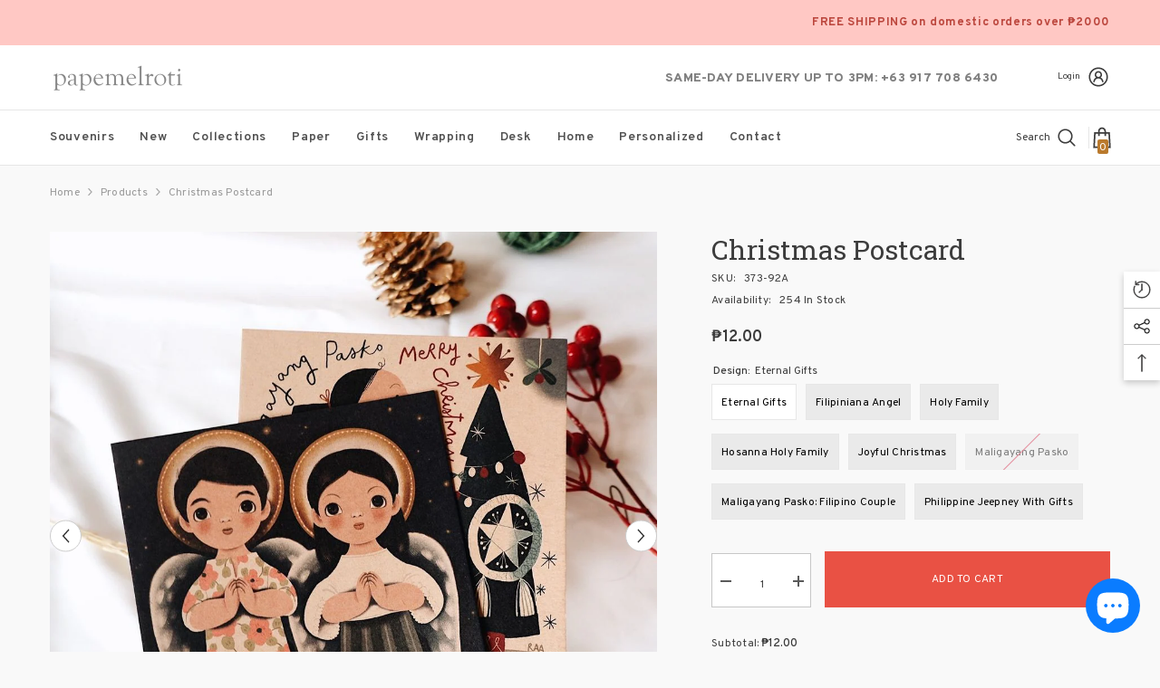

--- FILE ---
content_type: text/html; charset=utf-8
request_url: https://papemelroti.com/en-us/products/filipiniana-angel-postcard?variant=43885865435334&section_id=template--19561031008454__main
body_size: 9119
content:
<div id="shopify-section-template--19561031008454__main" class="shopify-section"><link href="//papemelroti.com/cdn/shop/t/53/assets/component-product.css?v=1833569143017988191768379562" rel="stylesheet" type="text/css" media="all" />
<link href="//papemelroti.com/cdn/shop/t/53/assets/component-review.css?v=100129706126506303331768379564" rel="stylesheet" type="text/css" media="all" />
<link href="//papemelroti.com/cdn/shop/t/53/assets/component-price.css?v=151959322901278338361768379557" rel="stylesheet" type="text/css" media="all" />
<link href="//papemelroti.com/cdn/shop/t/53/assets/component-badge.css?v=20633729062276667811768379532" rel="stylesheet" type="text/css" media="all" />
<link href="//papemelroti.com/cdn/shop/t/53/assets/component-rte.css?v=131583500676987604941768379565" rel="stylesheet" type="text/css" media="all" />
<link href="//papemelroti.com/cdn/shop/t/53/assets/component-share.css?v=38383599121620234941768379567" rel="stylesheet" type="text/css" media="all" />
<link href="//papemelroti.com/cdn/shop/t/53/assets/component-tab.css?v=57604492746316682781768379570" rel="stylesheet" type="text/css" media="all" />
<link href="//papemelroti.com/cdn/shop/t/53/assets/component-product-form.css?v=140087122189431595481768379559" rel="stylesheet" type="text/css" media="all" />
<link href="//papemelroti.com/cdn/shop/t/53/assets/component-grid.css?v=14116691739327510611768379545" rel="stylesheet" type="text/css" media="all" />




    <style type="text/css">
    #ProductSection-template--19561031008454__main .productView-thumbnail .productView-thumbnail-link:after{
        padding-bottom: 101%;
    }

    #ProductSection-template--19561031008454__main .cursor-wrapper .counter {
        color: #3c3c3c;
    }

    #ProductSection-template--19561031008454__main .cursor-wrapper .counter #count-image:before {
        background-color: #3c3c3c;
    }

    #ProductSection-template--19561031008454__main .custom-cursor__inner .arrow:before,
    #ProductSection-template--19561031008454__main .custom-cursor__inner .arrow:after {
        background-color: #3c3c3c;
    }

    #ProductSection-template--19561031008454__main .tabs-contents .toggleLink,
    #ProductSection-template--19561031008454__main .tabs .tab .tab-title {
        font-size: 12px;
        font-weight: 600;
        text-transform: uppercase;
        padding-top: 15px;
        padding-bottom: 15px;
    }

    

    

    @media (max-width: 550px) {
        #ProductSection-template--19561031008454__main .tabs-contents .toggleLink,
        #ProductSection-template--19561031008454__main .tabs .tab .tab-title {
            font-size: 12px;
        }
    }

    @media (max-width: 767px) {
        #ProductSection-template--19561031008454__main {
            padding-top: 0px;
            padding-bottom: 0px;
        }
    }

    @media (min-width: 1025px) {
        
    }

    @media (min-width: 768px) and (max-width: 1199px) {
        #ProductSection-template--19561031008454__main {
            padding-top: 0px;
            padding-bottom: 0px;
        }
    }

    @media (min-width: 1200px) {
        #ProductSection-template--19561031008454__main {
            padding-top: 0px;
            padding-bottom: 0px;
        }
    }
</style>
<script>
    window.product_inven_array_6877158768838 = {
        
            '43885865435334': '254',
        
            '42703852372166': '205',
        
            '43885865402566': '325',
        
            '42703852732614': '106',
        
            '45039523266758': '18',
        
            '43885865369798': '0',
        
            '45039523299526': '68',
        
            '45039611871430': '6',
        
    };

    window.selling_array_6877158768838 = {
        
            '43885865435334': 'deny',
        
            '42703852372166': 'deny',
        
            '43885865402566': 'deny',
        
            '42703852732614': 'deny',
        
            '45039523266758': 'deny',
        
            '43885865369798': 'deny',
        
            '45039523299526': 'deny',
        
            '45039611871430': 'deny',
        
    };

    window.subtotal = {
        show: true,
        style: 1,
        text: `Add To Cart - [value]`
    };
  
    window.variant_image_group = 'false';
  
</script><div class="product-details product-default" data-section-id="template--19561031008454__main" data-section-type="product" id="ProductSection-template--19561031008454__main" data-has-combo="false" data-image-opo>
    
<div class="productView-moreItem moreItem-breadcrumb "
            style="--spacing-top: 10px;
            --spacing-bottom: 20px;
            --spacing-top-mb: 0px;
            --spacing-bottom-mb: 0px;
            --breadcrumb-bg:rgba(0,0,0,0);
            --breadcrumb-mb-bg: #f6f6f6;
            "
        >
            
                <div class="breadcrumb-bg">
            
                <div class="container-1170">
                    

<link href="//papemelroti.com/cdn/shop/t/53/assets/component-breadcrumb.css?v=44178794156411635951768379534" rel="stylesheet" type="text/css" media="all" /><breadcrumb-component class="breadcrumb-container style--line_clamp_1">
        <nav class="breadcrumb breadcrumb-left" role="navigation" aria-label="breadcrumbs">
        <a class="link home-link" href="/en-us/">Home</a><span class="separate" aria-hidden="true"><svg xmlns="http://www.w3.org/2000/svg" viewBox="0 0 24 24"><path d="M 7.75 1.34375 L 6.25 2.65625 L 14.65625 12 L 6.25 21.34375 L 7.75 22.65625 L 16.75 12.65625 L 17.34375 12 L 16.75 11.34375 Z"></path></svg></span>
                
                
                  
                    
                  
                    
                  
                    
                  
                    
                  
                    
                  
                    
                  
                    
                  
                    
                  
                    
                  
                    
                  
                    
                  
                    
                  
                    
                  
                    
                  
                    
                  
                    
                  
                    
                  
                    
                  
                    
                  
                    
                  
                    
                  
                    
                  
                    
                  
                    
                  
                    
                  
                    
                  
                    
                  
                    
                  
                    
                  
                    
                  
                    
                  
                    
                  
                    
                  
                    
                  
                    
                  
                    
                  
                    
                  
                    
                  
                    
                  
                    
                  
                    
                  
                    
                  
                    
                  
                    
                  
                    
                  
                    
                  
                    
                  
                    
                  
                    
                  
                    
                  
                
                  
                    
                  
                    
                  
                    
                  
                    
                  
                    
                  
                    
                  
                    
                  
                    
                  
                    
                  
                    
                  
                    
                  
                    
                  
                    
                  
                    
                  
                    
                  
                    
                  
                    
                  
                    
                  
                    
                  
                    
                  
                    
                  
                    
                  
                    
                  
                    
                  
                    
                  
                    
                  
                    
                  
                    
                  
                    
                  
                    
                  
                    
                  
                    
                  
                    
                  
                    
                  
                    
                  
                    
                  
                    
                  
                    
                  
                    
                  
                    
                  
                    
                  
                    
                  
                    
                  
                    
                  
                    
                  
                    
                  
                    
                  
                    
                  
                    
                  
                    
                  
                
                  
                    
                  
                    
                  
                    
                  
                    
                  
                    
                  
                    
                  
                    
                  
                    
                  
                    
                  
                    
                  
                    
                  
                    
                  
                    
                  
                    
                  
                    
                  
                    
                  
                    
                  
                    
                  
                    
                  
                
                  
                    
                  
                    
                  
                    
                  
                    
                  
                    
                  
                    
                  
                    
                  
                    
                  
                    
                  
                    
                  
                    
                  
                    
                  
                    
                  
                    
                  
                    
                  
                    
                  
                    
                  
                    
                  
                    
                  
                    
                  
                    
                  
                    
                  
                    
                  
                    
                  
                    
                  
                    
                  
                
                  
                    
                  
                
                  
                    
                  
                    
                  
                
                  
                
                  
                    
                  
                    
                  
                    
                  
                    
                  
                
                  
                    
                  
                    
                  
                    
                  
                    
                  
                
                  
                    
                  
                    
                  
                    
                  
                    
                  
                    
                  
                    
                  
                    
                  
                    
                  
                    
                  
                    
                  
                    
                  
                    
                  
                    
                  
                    
                  
                    
                  
                    
                  
                    
                  
                    
                  
                    
                  
                    
                  
                    
                  
                    
                  
                    
                  
                    
                  
                    
                  
                    
                  
                    
                  
                    
                  
                    
                  
                    
                  
                    
                  
                    
                  
                    
                  
                    
                  
                    
                  
                    
                  
                    
                  
                    
                  
                    
                  
                    
                  
                    
                  
                    
                  
                    
                  
                    
                  
                    
                  
                    
                  
                    
                  
                    
                  
                    
                  
                    
                  
                
                  
                    
                  
                    
                  
                    
                  
                    
                  
                    
                  
                    
                  
                    
                  
                    
                  
                    
                  
                    
                  
                
                  
                    
                  
                    
                  
                    
                  
                    
                  
                    
                  
                    
                  
                
                  
                    
                  
                    
                  
                    
                  
                    
                  
                    
                  
                    
                  
                    
                  
                    
                  
                    
                  
                    
                  
                    
                  
                    
                  
                    
                  
                    
                  
                    
                  
                    
                  
                    
                  
                    
                  
                    
                  
                    
                  
                
                  
                    
                  
                    
                  
                    
                  
                    
                  
                    
                  
                    
                  
                    
                  
                    
                  
                    
                  
                    
                  
                
                  
                    
                  
                    
                  
                    
                  
                    
                  
                    
                  
                    
                  
                
                  
                    
                  
                
                  
                    
                  
                    
                  
                    
                  
                    
                  
                    
                  
                    
                  
                    
                  
                    
                  
                    
                  
                    
                  
                    
                  
                    
                  
                    
                  
                
                  
                
                  
                    
                  
                    
                  
                    
                  
                    
                  
                
                  
                    
                  
                    
                  
                    
                  
                    
                  
                    
                  
                    
                  
                    
                  
                    
                  
                    
                  
                    
                  
                    
                  
                    
                  
                    
                  
                    
                  
                    
                  
                    
                  
                    
                  
                    
                  
                
                  
                    
                  
                    
                  
                    
                  
                    
                  
                    
                  
                    
                  
                    
                  
                    
                  
                    
                  
                    
                  
                    
                  
                    
                  
                    
                  
                
                  
                    
                  
                    
                  
                    
                  
                    
                  
                    
                  
                    
                  
                    
                  
                    
                  
                    
                  
                    
                  
                    
                  
                    
                  
                    
                  
                    
                  
                    
                  
                    
                  
                    
                  
                    
                  
                
                  
                    
                  
                    
                  
                    
                  
                    
                  
                    
                  
                    
                  
                    
                  
                    
                  
                    
                  
                    
                  
                    
                  
                    
                  
                    
                  
                    
                  
                
                  
                    
                  
                    
                  
                    
                  
                    
                  
                    
                  
                    
                  
                    
                  
                    
                  
                    
                  
                
                  
                
                  
                    
                  
                    
                  
                    
                  
                    
                  
                    
                  
                    
                  
                    
                  
                    
                  
                    
                  
                    
                      <a class="breadcrumb-collection hidden" href="/en-us/collections/cards" data-handle="/en-uscards">Cards</a>
                    
                  
                    
                  
                    
                  
                    
                  
                    
                  
                    
                  
                    
                  
                    
                  
                    
                  
                    
                  
                    
                  
                    
                  
                    
                  
                    
                  
                    
                  
                    
                  
                    
                  
                    
                  
                
                  
                    
                  
                    
                  
                    
                  
                    
                  
                    
                  
                    
                  
                    
                  
                    
                  
                    
                  
                    
                  
                    
                  
                    
                  
                    
                  
                    
                  
                    
                  
                    
                  
                    
                  
                    
                  
                    
                  
                    
                  
                    
                  
                    
                  
                    
                  
                    
                  
                    
                  
                    
                  
                    
                  
                    
                  
                    
                  
                    
                  
                    
                  
                    
                  
                    
                  
                    
                  
                    
                  
                    
                  
                    
                  
                    
                  
                    
                  
                    
                  
                    
                  
                    
                  
                    
                  
                    
                  
                    
                  
                    
                  
                
                  
                    
                  
                    
                  
                    
                  
                    
                  
                    
                  
                    
                  
                    
                  
                    
                  
                    
                  
                    
                  
                    
                  
                    
                  
                    
                  
                
                  
                    
                  
                    
                  
                    
                  
                    
                  
                    
                  
                    
                  
                    
                  
                    
                  
                    
                  
                    
                  
                    
                      <a class="breadcrumb-collection hidden" href="/en-us/collections/christmas" data-handle="/en-uschristmas">Christmas</a>
                    
                  
                    
                  
                    
                  
                    
                  
                    
                  
                    
                  
                    
                  
                    
                  
                    
                  
                    
                  
                    
                  
                    
                  
                    
                  
                    
                  
                    
                  
                    
                  
                    
                  
                    
                  
                    
                  
                    
                  
                    
                  
                    
                  
                    
                  
                    
                  
                    
                  
                    
                  
                    
                  
                    
                  
                    
                  
                    
                  
                    
                  
                    
                  
                    
                  
                    
                  
                    
                  
                    
                  
                    
                  
                    
                  
                    
                  
                    
                  
                
                  
                    
                  
                    
                  
                    
                  
                    
                  
                    
                  
                    
                  
                    
                  
                    
                  
                    
                  
                    
                  
                    
                  
                    
                  
                    
                  
                    
                  
                    
                  
                    
                  
                    
                  
                    
                  
                    
                  
                    
                  
                    
                  
                    
                  
                    
                  
                    
                  
                    
                  
                    
                  
                    
                  
                    
                  
                    
                  
                    
                  
                    
                  
                    
                  
                    
                  
                    
                  
                    
                  
                    
                  
                    
                  
                    
                  
                    
                  
                    
                  
                    
                  
                    
                  
                    
                  
                    
                  
                    
                  
                    
                  
                    
                  
                    
                  
                    
                  
                    
                  
                
                  
                    
                  
                    
                  
                    
                  
                    
                  
                    
                  
                    
                  
                    
                  
                    
                  
                    
                  
                    
                  
                    
                  
                    
                  
                    
                  
                    
                  
                    
                  
                    
                  
                    
                  
                    
                  
                    
                  
                    
                  
                    
                  
                    
                  
                    
                  
                    
                  
                    
                  
                    
                  
                    
                  
                    
                  
                    
                  
                    
                  
                    
                  
                    
                  
                    
                  
                    
                  
                    
                  
                    
                  
                    
                  
                    
                  
                    
                  
                    
                  
                    
                  
                    
                  
                    
                  
                    
                  
                    
                  
                    
                  
                    
                  
                    
                  
                    
                  
                    
                  
                
                  
                    
                  
                    
                  
                    
                  
                    
                  
                    
                  
                    
                  
                    
                  
                    
                  
                    
                  
                    
                  
                    
                  
                    
                  
                    
                  
                    
                  
                    
                  
                    
                  
                    
                  
                    
                  
                
                  
                    
                  
                    
                  
                    
                  
                    
                  
                    
                  
                    
                  
                    
                  
                
                  
                    
                  
                    
                  
                    
                  
                    
                  
                    
                  
                    
                  
                    
                  
                    
                  
                    
                  
                    
                  
                    
                  
                    
                  
                    
                  
                    
                  
                    
                  
                    
                  
                    
                  
                    
                  
                    
                  
                    
                  
                    
                  
                    
                  
                    
                  
                    
                  
                    
                  
                    
                  
                    
                  
                    
                  
                    
                  
                    
                  
                    
                  
                    
                  
                    
                  
                    
                  
                    
                  
                    
                  
                    
                  
                    
                  
                    
                  
                    
                  
                    
                  
                    
                  
                    
                  
                
                  
                    
                  
                    
                  
                    
                  
                    
                  
                    
                  
                    
                  
                    
                  
                    
                  
                    
                  
                    
                  
                    
                  
                    
                  
                    
                  
                    
                  
                    
                  
                    
                  
                
                  
                    
                  
                
                  
                    
                  
                    
                  
                    
                  
                    
                  
                    
                  
                    
                  
                    
                  
                    
                  
                    
                  
                    
                  
                    
                  
                    
                  
                    
                  
                    
                  
                    
                  
                    
                  
                    
                  
                    
                  
                    
                  
                    
                  
                    
                  
                    
                  
                    
                  
                    
                  
                    
                  
                    
                  
                    
                  
                    
                  
                    
                  
                    
                  
                    
                  
                    
                  
                    
                  
                    
                  
                
                  
                    
                  
                    
                  
                    
                  
                    
                  
                    
                  
                    
                  
                    
                  
                    
                  
                    
                  
                    
                  
                    
                  
                    
                  
                    
                  
                    
                  
                    
                  
                    
                  
                    
                  
                    
                  
                    
                  
                    
                  
                    
                  
                    
                  
                    
                  
                    
                  
                    
                  
                    
                  
                    
                  
                    
                  
                    
                  
                    
                  
                
                  
                    
                  
                    
                  
                    
                  
                    
                  
                    
                  
                    
                  
                    
                  
                    
                  
                    
                  
                    
                  
                    
                  
                    
                  
                    
                  
                    
                  
                    
                  
                    
                  
                    
                  
                    
                  
                
                  
                    
                  
                    
                  
                    
                  
                    
                  
                    
                  
                    
                  
                    
                  
                    
                  
                    
                  
                    
                  
                    
                  
                    
                  
                    
                  
                    
                  
                    
                  
                    
                  
                    
                  
                    
                  
                    
                  
                    
                  
                    
                  
                    
                  
                    
                  
                    
                  
                    
                  
                    
                  
                    
                  
                    
                  
                    
                  
                    
                  
                    
                  
                    
                  
                    
                  
                    
                  
                    
                  
                    
                  
                    
                  
                    
                  
                    
                  
                    
                  
                    
                  
                    
                  
                    
                  
                    
                  
                    
                  
                    
                  
                    
                  
                    
                  
                    
                  
                    
                  
                
                  
                    
                  
                    
                  
                    
                  
                    
                  
                    
                  
                    
                  
                    
                  
                    
                  
                    
                  
                    
                  
                    
                  
                    
                  
                    
                  
                    
                  
                    
                  
                    
                  
                    
                  
                    
                  
                    
                  
                    
                  
                    
                  
                    
                  
                    
                  
                    
                  
                    
                  
                    
                  
                    
                  
                    
                  
                    
                  
                    
                  
                    
                  
                    
                  
                    
                  
                    
                  
                    
                  
                    
                  
                    
                  
                    
                  
                    
                  
                    
                  
                    
                  
                    
                  
                    
                  
                    
                  
                    
                  
                    
                  
                    
                  
                    
                  
                    
                  
                    
                  
                
                  
                    
                  
                    
                  
                    
                  
                    
                  
                    
                  
                    
                  
                    
                  
                    
                  
                    
                  
                    
                  
                    
                  
                    
                  
                    
                  
                    
                  
                    
                  
                    
                  
                    
                  
                    
                  
                    
                  
                    
                  
                    
                  
                    
                  
                    
                  
                    
                  
                    
                  
                    
                  
                    
                  
                
                  
                    
                  
                    
                  
                    
                  
                    
                  
                
                  
                    
                  
                    
                  
                    
                  
                    
                  
                    
                  
                    
                  
                    
                  
                    
                  
                    
                  
                    
                  
                    
                  
                    
                  
                    
                  
                    
                  
                    
                  
                    
                  
                    
                  
                    
                  
                    
                  
                    
                  
                    
                  
                    
                  
                    
                  
                    
                  
                    
                  
                    
                  
                    
                  
                    
                  
                    
                  
                    
                  
                    
                  
                    
                  
                    
                  
                    
                  
                    
                  
                    
                  
                    
                  
                    
                  
                    
                  
                    
                  
                    
                  
                    
                  
                    
                  
                    
                  
                    
                  
                    
                  
                    
                  
                    
                  
                    
                  
                    
                  
                
                  
                    
                  
                    
                  
                    
                  
                    
                  
                    
                  
                    
                  
                    
                  
                    
                  
                    
                  
                
                  
                    
                  
                    
                  
                
                  
                
                  
                
                  
                    
                  
                    
                  
                    
                  
                    
                  
                    
                  
                    
                  
                    
                  
                    
                  
                    
                  
                    
                  
                    
                  
                    
                  
                    
                  
                    
                  
                    
                  
                    
                  
                    
                  
                    
                  
                    
                  
                    
                  
                    
                  
                    
                  
                    
                  
                    
                  
                    
                  
                    
                  
                    
                  
                    
                  
                    
                  
                    
                  
                    
                  
                    
                  
                    
                  
                    
                  
                    
                  
                    
                  
                    
                  
                    
                  
                    
                  
                    
                  
                    
                  
                    
                  
                    
                  
                    
                  
                    
                  
                    
                  
                    
                  
                    
                  
                    
                  
                    
                  
                
                  
                    
                  
                    
                  
                    
                  
                    
                  
                    
                  
                    
                  
                
                  
                    
                  
                    
                  
                    
                  
                    
                  
                    
                  
                    
                  
                    
                  
                    
                  
                    
                  
                    
                  
                    
                  
                    
                  
                    
                  
                    
                  
                    
                  
                    
                  
                    
                  
                    
                  
                    
                  
                    
                  
                    
                  
                    
                  
                    
                  
                    
                  
                    
                  
                    
                  
                    
                  
                    
                  
                    
                  
                    
                  
                    
                  
                    
                  
                    
                  
                    
                  
                    
                  
                    
                  
                    
                  
                    
                  
                    
                  
                    
                  
                    
                  
                    
                  
                    
                  
                    
                  
                    
                  
                    
                  
                    
                  
                    
                  
                    
                  
                    
                  
                
                  
                
                  
                    
                  
                    
                  
                    
                  
                    
                  
                    
                  
                    
                  
                    
                  
                    
                  
                    
                  
                    
                  
                    
                  
                    
                  
                    
                  
                    
                  
                    
                  
                    
                  
                    
                  
                    
                  
                    
                  
                    
                  
                    
                  
                    
                  
                    
                  
                    
                  
                    
                  
                    
                  
                    
                  
                    
                  
                    
                  
                    
                  
                    
                  
                
                  
                    
                  
                    
                  
                    
                  
                    
                  
                    
                  
                    
                  
                    
                  
                    
                  
                    
                  
                    
                  
                    
                  
                    
                  
                
                  
                    
                  
                    
                  
                    
                  
                    
                  
                    
                  
                    
                  
                    
                  
                    
                  
                    
                  
                    
                  
                    
                  
                    
                  
                    
                  
                    
                  
                    
                  
                    
                  
                    
                  
                    
                  
                    
                  
                    
                  
                    
                  
                    
                  
                    
                  
                    
                  
                    
                  
                
                  
                    
                  
                    
                  
                    
                  
                    
                  
                
                  
                    
                  
                    
                  
                    
                  
                
                  
                    
                  
                    
                  
                    
                  
                    
                  
                    
                  
                    
                  
                    
                  
                    
                  
                    
                  
                    
                  
                    
                  
                    
                  
                    
                  
                
                  
                    
                  
                    
                  
                
                  
                    
                  
                    
                  
                    
                  
                    
                  
                    
                  
                
                  
                    
                  
                    
                  
                    
                  
                    
                  
                    
                  
                    
                  
                    
                  
                    
                  
                    
                  
                    
                  
                    
                  
                    
                  
                    
                  
                    
                  
                    
                  
                    
                  
                    
                  
                    
                  
                    
                  
                    
                  
                    
                  
                    
                  
                    
                  
                    
                  
                    
                  
                    
                  
                    
                  
                    
                  
                    
                  
                    
                  
                    
                  
                    
                  
                    
                  
                    
                  
                    
                  
                    
                  
                    
                  
                    
                  
                    
                  
                    
                  
                    
                  
                    
                  
                    
                  
                    
                  
                    
                  
                    
                  
                    
                  
                    
                  
                    
                  
                    
                  
                
                  
                    
                  
                    
                  
                    
                  
                    
                  
                    
                  
                    
                  
                    
                  
                    
                  
                    
                  
                    
                  
                    
                  
                    
                  
                    
                  
                    
                  
                    
                  
                    
                  
                    
                  
                    
                  
                    
                  
                    
                  
                    
                  
                    
                  
                    
                  
                    
                  
                    
                  
                    
                  
                    
                  
                    
                  
                    
                  
                    
                  
                    
                  
                    
                  
                    
                  
                    
                  
                    
                  
                    
                  
                    
                  
                    
                  
                    
                  
                    
                  
                    
                  
                    
                  
                    
                  
                    
                  
                    
                  
                    
                  
                    
                  
                    
                  
                    
                  
                    
                  
                
                  
                    
                  
                    
                  
                    
                  
                    
                  
                    
                  
                    
                  
                    
                  
                    
                  
                    
                  
                    
                  
                    
                  
                    
                  
                    
                  
                    
                  
                    
                  
                    
                  
                    
                  
                    
                  
                    
                  
                    
                  
                    
                  
                    
                  
                
                  
                    
                  
                    
                  
                    
                  
                    
                  
                    
                  
                    
                  
                    
                  
                    
                  
                    
                  
                    
                  
                    
                  
                    
                  
                    
                  
                    
                  
                    
                  
                    
                  
                    
                  
                    
                  
                    
                  
                    
                  
                    
                  
                    
                  
                
                  
                    
                  
                    
                  
                    
                  
                    
                  
                    
                  
                    
                  
                    
                  
                    
                  
                    
                  
                    
                  
                    
                  
                    
                  
                    
                  
                    
                  
                    
                  
                    
                  
                    
                  
                    
                  
                    
                  
                    
                  
                    
                  
                    
                  
                    
                  
                    
                  
                    
                  
                    
                  
                    
                  
                    
                  
                    
                  
                    
                  
                    
                  
                    
                  
                    
                  
                    
                  
                    
                  
                    
                  
                    
                  
                    
                  
                    
                  
                
                  
                    
                  
                    
                  
                    
                  
                    
                  
                    
                  
                    
                  
                    
                  
                    
                  
                    
                  
                    
                  
                    
                  
                    
                  
                    
                  
                    
                  
                    
                  
                    
                  
                    
                  
                    
                  
                    
                  
                    
                  
                    
                  
                    
                  
                    
                  
                    
                  
                    
                  
                    
                  
                    
                  
                    
                  
                    
                  
                    
                  
                    
                  
                    
                  
                    
                  
                    
                  
                    
                  
                    
                  
                    
                  
                    
                  
                    
                  
                    
                  
                    
                  
                    
                  
                    
                  
                    
                  
                    
                  
                    
                  
                    
                  
                    
                  
                    
                  
                    
                  
                
                  
                    
                  
                    
                  
                    
                  
                    
                  
                    
                  
                    
                  
                    
                  
                    
                  
                    
                  
                    
                  
                    
                  
                    
                  
                    
                  
                    
                  
                    
                  
                    
                  
                    
                  
                    
                  
                    
                  
                    
                  
                    
                  
                    
                  
                    
                  
                    
                  
                    
                  
                    
                  
                    
                  
                    
                  
                    
                  
                    
                  
                    
                  
                    
                  
                    
                  
                    
                  
                    
                  
                    
                  
                    
                  
                    
                  
                    
                  
                    
                  
                    
                  
                    
                  
                    
                  
                    
                  
                    
                  
                    
                  
                    
                  
                    
                  
                    
                  
                    
                  
                
                  
                    
                  
                    
                  
                    
                  
                    
                  
                    
                  
                    
                  
                    
                  
                    
                  
                    
                  
                    
                  
                    
                  
                    
                  
                    
                  
                    
                  
                    
                  
                    
                  
                    
                  
                    
                  
                    
                  
                    
                  
                    
                  
                    
                  
                    
                  
                    
                  
                    
                  
                    
                  
                    
                  
                    
                  
                    
                  
                    
                  
                    
                  
                    
                  
                    
                  
                    
                  
                    
                  
                    
                  
                    
                  
                    
                  
                    
                  
                    
                  
                    
                  
                    
                  
                    
                  
                    
                  
                    
                  
                    
                  
                    
                  
                    
                  
                    
                  
                    
                  
                
                  
                    
                  
                    
                  
                    
                  
                    
                  
                    
                  
                    
                  
                    
                  
                    
                  
                    
                  
                    
                  
                    
                  
                    
                  
                    
                  
                    
                  
                    
                  
                    
                  
                    
                  
                    
                  
                    
                  
                    
                  
                    
                  
                    
                  
                    
                  
                    
                  
                    
                  
                    
                  
                    
                  
                    
                  
                    
                  
                    
                  
                    
                  
                    
                  
                    
                  
                    
                  
                    
                  
                    
                  
                    
                  
                    
                  
                    
                  
                    
                  
                    
                  
                    
                  
                    
                  
                    
                  
                    
                  
                    
                  
                    
                  
                    
                  
                    
                  
                    
                  
                
                  
                    
                  
                    
                  
                    
                  
                    
                  
                    
                  
                    
                  
                    
                  
                    
                  
                    
                  
                    
                  
                    
                  
                    
                  
                    
                  
                    
                  
                    
                  
                    
                  
                    
                  
                    
                  
                    
                  
                    
                  
                    
                  
                    
                  
                    
                  
                    
                  
                    
                  
                    
                  
                    
                  
                    
                  
                    
                  
                    
                  
                    
                  
                    
                  
                    
                  
                    
                  
                    
                  
                    
                  
                    
                  
                    
                  
                    
                  
                    
                  
                    
                  
                    
                  
                    
                  
                    
                  
                    
                  
                    
                  
                
                  
                    
                  
                    
                  
                    
                  
                    
                  
                    
                  
                    
                  
                    
                  
                    
                  
                    
                  
                    
                  
                    
                  
                    
                  
                    
                  
                    
                  
                    
                  
                    
                  
                    
                  
                    
                  
                    
                  
                    
                  
                    
                  
                    
                  
                    
                  
                    
                  
                    
                  
                    
                  
                    
                  
                    
                  
                    
                  
                    
                  
                    
                  
                    
                  
                    
                  
                    
                  
                    
                  
                    
                  
                    
                  
                    
                  
                    
                  
                    
                  
                    
                  
                    
                  
                    
                  
                    
                  
                    
                  
                    
                  
                    
                  
                    
                  
                    
                  
                    
                  
                
                  
                    
                  
                    
                  
                    
                  
                    
                  
                    
                  
                    
                  
                    
                  
                    
                  
                    
                  
                    
                  
                    
                  
                    
                  
                    
                  
                    
                  
                    
                  
                    
                  
                    
                  
                    
                  
                    
                  
                    
                  
                    
                  
                    
                  
                    
                  
                    
                  
                    
                  
                    
                  
                    
                  
                    
                  
                    
                  
                    
                  
                    
                  
                    
                  
                    
                  
                    
                  
                    
                  
                    
                  
                    
                  
                    
                  
                    
                  
                    
                  
                    
                  
                    
                  
                    
                  
                    
                  
                    
                  
                    
                  
                    
                  
                    
                  
                    
                  
                    
                  
                
                  
                    
                  
                    
                  
                    
                  
                    
                  
                    
                  
                    
                  
                    
                  
                    
                  
                    
                  
                    
                  
                    
                  
                    
                  
                    
                  
                    
                  
                    
                  
                    
                  
                    
                  
                
                  
                    
                  
                    
                  
                    
                  
                    
                  
                    
                  
                    
                  
                    
                  
                    
                  
                    
                  
                    
                  
                    
                  
                    
                  
                    
                  
                    
                  
                    
                  
                    
                  
                    
                  
                    
                  
                    
                  
                    
                  
                    
                  
                    
                  
                    
                  
                    
                  
                    
                  
                    
                  
                    
                  
                    
                  
                    
                  
                    
                  
                    
                  
                    
                  
                    
                  
                    
                  
                    
                  
                    
                  
                    
                  
                    
                  
                    
                  
                    
                  
                    
                  
                    
                  
                    
                  
                    
                  
                    
                  
                    
                  
                    
                  
                    
                  
                    
                  
                    
                  
                
                  
                    
                  
                    
                  
                    
                  
                    
                  
                    
                  
                    
                  
                    
                  
                    
                  
                    
                  
                    
                  
                    
                  
                    
                  
                    
                  
                    
                  
                    
                  
                
                  
                    
                  
                    
                  
                    
                  
                    
                  
                    
                  
                    
                  
                    
                  
                    
                  
                    
                  
                    
                  
                    
                  
                    
                  
                    
                  
                    
                  
                    
                  
                    
                  
                    
                  
                    
                  
                    
                  
                    
                  
                    
                  
                    
                  
                    
                  
                    
                  
                    
                  
                    
                  
                    
                  
                    
                  
                    
                  
                    
                  
                
                  
                    
                  
                    
                  
                    
                  
                    
                  
                    
                  
                    
                  
                    
                  
                    
                  
                    
                  
                    
                  
                    
                  
                    
                  
                    
                  
                    
                  
                    
                  
                
                  
                    
                  
                    
                  
                    
                  
                    
                  
                    
                  
                    
                  
                    
                  
                    
                  
                
                  
                
                  
                    
                  
                    
                  
                    
                  
                    
                  
                    
                  
                    
                  
                    
                  
                    
                  
                    
                  
                    
                  
                    
                  
                    
                  
                    
                  
                    
                  
                    
                  
                    
                  
                    
                  
                    
                  
                    
                  
                    
                  
                    
                  
                    
                  
                    
                  
                    
                  
                    
                  
                    
                  
                    
                  
                    
                  
                    
                  
                    
                  
                    
                  
                    
                  
                    
                  
                    
                  
                    
                  
                    
                  
                    
                  
                    
                  
                    
                  
                    
                  
                    
                  
                    
                  
                    
                  
                    
                  
                    
                  
                    
                  
                    
                  
                    
                  
                    
                  
                    
                  
                
                  
                    
                  
                    
                  
                    
                  
                    
                  
                    
                  
                    
                  
                
                  
                
                  
                
                  
                    
                  
                    
                  
                    
                  
                    
                  
                    
                  
                    
                  
                    
                  
                    
                  
                    
                  
                    
                  
                    
                  
                
                  
                    
                  
                    
                  
                    
                  
                    
                  
                    
                  
                    
                  
                    
                  
                
                  
                    
                  
                    
                  
                    
                  
                    
                  
                    
                  
                    
                  
                    
                  
                    
                  
                    
                  
                    
                  
                    
                  
                    
                  
                    
                  
                    
                  
                    
                  
                    
                  
                    
                  
                
                  
                    
                  
                    
                  
                    
                  
                
                  
                    
                  
                    
                  
                    
                  
                
                  
                    
                  
                    
                  
                    
                  
                    
                  
                    
                  
                    
                  
                
                  
                    
                  
                    
                  
                    
                  
                    
                  
                    
                  
                    
                  
                    
                  
                    
                  
                    
                  
                    
                  
                    
                  
                
                  
                    
                  
                    
                  
                    
                  
                    
                  
                    
                  
                    
                  
                    
                  
                    
                  
                    
                  
                    
                  
                    
                  
                    
                  
                    
                  
                    
                  
                    
                  
                    
                  
                    
                  
                    
                  
                    
                  
                    
                  
                    
                  
                    
                  
                    
                  
                    
                  
                    
                  
                    
                  
                    
                  
                    
                  
                    
                  
                    
                  
                    
                  
                
                  
                    
                  
                    
                  
                    
                  
                
                  
                    
                  
                    
                  
                    
                  
                    
                  
                    
                  
                    
                  
                    
                  
                    
                  
                    
                  
                    
                  
                    
                  
                    
                  
                    
                  
                
                  
                    
                  
                    
                  
                    
                  
                    
                  
                    
                  
                    
                  
                    
                  
                    
                  
                    
                  
                    
                  
                    
                  
                    
                  
                    
                  
                    
                  
                    
                  
                    
                  
                    
                  
                    
                  
                    
                  
                    
                  
                    
                  
                    
                  
                    
                  
                    
                  
                    
                  
                    
                  
                    
                  
                    
                  
                    
                  
                    
                  
                    
                  
                    
                  
                    
                  
                    
                  
                    
                  
                    
                  
                    
                  
                    
                  
                    
                  
                    
                  
                    
                  
                    
                  
                    
                  
                    
                  
                    
                  
                    
                  
                    
                  
                    
                  
                    
                  
                    
                  
                
                  
                    
                  
                    
                  
                    
                  
                    
                  
                    
                  
                    
                  
                    
                  
                    
                  
                    
                  
                    
                  
                    
                  
                    
                  
                    
                  
                    
                  
                    
                  
                    
                  
                    
                  
                    
                  
                    
                  
                    
                  
                    
                  
                    
                  
                    
                  
                    
                  
                    
                  
                    
                  
                    
                  
                    
                  
                    
                  
                    
                  
                    
                  
                    
                  
                    
                  
                    
                  
                    
                  
                    
                  
                    
                  
                    
                  
                    
                  
                    
                  
                    
                  
                    
                  
                    
                  
                    
                  
                    
                  
                    
                  
                    
                  
                    
                  
                    
                  
                    
                  
                
                  
                    
                  
                    
                  
                    
                  
                    
                  
                    
                  
                    
                  
                    
                  
                    
                  
                    
                  
                    
                  
                    
                  
                    
                  
                    
                  
                    
                  
                    
                  
                    
                  
                    
                  
                    
                  
                    
                  
                    
                  
                    
                  
                    
                  
                    
                  
                    
                  
                    
                  
                    
                  
                    
                  
                    
                  
                    
                  
                    
                  
                    
                  
                    
                  
                    
                  
                    
                  
                    
                  
                    
                  
                    
                  
                
                  
                
                  
                    
                  
                    
                  
                
                  
                    
                  
                    
                  
                    
                  
                
                  
                    
                  
                    
                  
                    
                  
                    
                  
                    
                  
                    
                  
                    
                  
                    
                  
                    
                  
                    
                  
                    
                  
                    
                  
                    
                  
                    
                  
                    
                  
                    
                  
                    
                  
                    
                  
                    
                  
                    
                  
                    
                  
                    
                  
                    
                  
                    
                  
                    
                  
                
                  
                
                  
                    
                  
                    
                  
                    
                  
                    
                  
                    
                  
                    
                  
                    
                  
                    
                  
                    
                  
                    
                  
                    
                  
                    
                  
                    
                  
                    
                  
                    
                  
                    
                  
                    
                  
                    
                  
                    
                  
                    
                  
                    
                  
                    
                  
                    
                  
                    
                  
                    
                  
                    
                  
                    
                  
                    
                  
                    
                  
                    
                  
                    
                  
                    
                  
                    
                  
                    
                  
                
                  
                    
                  
                    
                  
                    
                  
                    
                  
                    
                  
                    
                  
                    
                  
                    
                  
                    
                  
                
                  
                    
                  
                    
                  
                    
                  
                    
                  
                    
                  
                    
                  
                    
                  
                    
                  
                    
                  
                    
                  
                
                  
                    
                  
                    
                  
                    
                  
                    
                  
                    
                  
                    
                  
                    
                  
                    
                  
                    
                  
                    
                  
                    
                  
                    
                  
                    
                  
                    
                  
                    
                  
                    
                  
                    
                  
                    
                  
                    
                  
                    
                  
                    
                  
                    
                  
                    
                  
                    
                  
                    
                  
                    
                  
                    
                  
                    
                  
                    
                  
                    
                  
                    
                  
                    
                  
                    
                  
                    
                  
                    
                  
                    
                  
                    
                  
                    
                  
                    
                  
                    
                  
                    
                  
                    
                  
                    
                  
                    
                  
                
                  
                    
                  
                    
                  
                    
                  
                    
                  
                    
                  
                    
                  
                    
                  
                    
                  
                    
                  
                    
                  
                    
                  
                    
                  
                    
                  
                    
                  
                    
                  
                    
                  
                    
                  
                    
                  
                    
                  
                    
                  
                    
                  
                    
                  
                    
                  
                
                  
                    
                  
                    
                  
                    
                  
                    
                  
                    
                  
                    
                  
                    
                  
                    
                  
                    
                  
                    
                  
                    
                  
                    
                  
                    
                  
                    
                  
                    
                  
                    
                  
                    
                  
                    
                  
                    
                  
                    
                  
                    
                  
                    
                  
                    
                  
                    
                  
                    
                  
                    
                  
                    
                  
                    
                  
                    
                  
                    
                  
                    
                  
                    
                  
                    
                  
                    
                  
                    
                  
                    
                  
                    
                  
                    
                  
                    
                  
                    
                  
                    
                  
                    
                  
                    
                  
                    
                  
                    
                  
                    
                  
                    
                  
                    
                  
                    
                  
                    
                  
                
                  
                
                  
                
                  
                    
                  
                
                  
                    
                  
                    
                  
                    
                  
                    
                  
                    
                  
                    
                  
                    
                  
                    
                  
                    
                  
                    
                  
                    
                  
                    
                  
                    
                  
                    
                  
                    
                  
                    
                  
                    
                  
                    
                  
                    
                  
                    
                  
                    
                  
                    
                  
                    
                  
                    
                  
                    
                  
                    
                  
                    
                  
                    
                  
                    
                  
                    
                  
                    
                  
                    
                  
                    
                  
                
                  
                    
                  
                    
                  
                    
                  
                    
                  
                    
                  
                    
                  
                    
                  
                    
                  
                    
                  
                    
                  
                    
                  
                    
                  
                    
                  
                    
                  
                    
                  
                    
                  
                    
                  
                    
                  
                    
                  
                    
                  
                    
                  
                    
                  
                    
                  
                    
                  
                    
                  
                    
                  
                    
                  
                    
                  
                    
                  
                    
                  
                    
                  
                    
                  
                    
                  
                    
                  
                    
                  
                    
                  
                    
                  
                    
                  
                    
                  
                    
                  
                    
                  
                    
                  
                    
                  
                    
                  
                    
                  
                    
                  
                    
                  
                    
                  
                    
                  
                    
                  
                
                  
                
                  
                    
                  
                    
                  
                    
                  
                    
                  
                    
                  
                
                  
                    
                  
                    
                  
                    
                  
                    
                  
                    
                  
                    
                  
                    
                  
                    
                  
                    
                  
                    
                  
                    
                  
                    
                  
                    
                  
                    
                  
                    
                  
                    
                  
                    
                  
                    
                  
                    
                  
                    
                  
                    
                  
                    
                  
                    
                  
                    
                  
                    
                  
                    
                  
                    
                  
                    
                  
                    
                  
                    
                  
                    
                  
                
                  
                    
                  
                    
                  
                    
                  
                
                  
                    
                  
                    
                  
                    
                  
                    
                  
                
                  
                    
                  
                    
                  
                    
                  
                    
                  
                    
                  
                    
                  
                    
                  
                    
                  
                    
                  
                    
                  
                    
                  
                    
                  
                    
                  
                    
                  
                    
                  
                    
                  
                    
                  
                    
                  
                    
                  
                    
                  
                    
                  
                    
                  
                    
                  
                    
                  
                    
                  
                    
                  
                    
                  
                    
                  
                    
                  
                    
                  
                    
                  
                    
                  
                    
                  
                    
                  
                    
                  
                    
                  
                    
                  
                    
                  
                    
                  
                    
                  
                    
                  
                    
                  
                    
                  
                    
                  
                    
                  
                    
                  
                    
                  
                    
                  
                
                  
                    
                  
                    
                  
                    
                  
                    
                  
                    
                  
                    
                  
                    
                  
                
                  
                    
                  
                    
                  
                    
                  
                    
                  
                    
                  
                    
                  
                    
                  
                    
                  
                    
                  
                    
                  
                    
                  
                    
                  
                    
                  
                    
                  
                    
                  
                    
                  
                    
                  
                    
                  
                    
                  
                    
                  
                    
                  
                    
                  
                    
                  
                    
                  
                    
                  
                    
                  
                    
                  
                    
                  
                    
                  
                    
                  
                    
                  
                    
                  
                    
                  
                    
                  
                    
                  
                    
                  
                    
                  
                    
                  
                    
                  
                    
                  
                    
                  
                    
                  
                    
                  
                    
                  
                    
                  
                    
                  
                    
                  
                    
                  
                    
                  
                    
                  
                
                  
                
                  
                    
                  
                    
                  
                
                  
                    
                  
                    
                  
                    
                  
                    
                  
                    
                  
                    
                  
                    
                  
                    
                  
                    
                  
                    
                  
                    
                  
                    
                  
                    
                  
                    
                  
                    
                  
                    
                  
                    
                  
                    
                  
                    
                  
                    
                  
                    
                  
                    
                  
                    
                  
                    
                  
                    
                  
                    
                  
                    
                  
                    
                  
                    
                  
                    
                  
                    
                  
                    
                  
                    
                  
                    
                  
                    
                  
                    
                  
                    
                  
                    
                  
                    
                  
                    
                  
                    
                  
                    
                  
                    
                  
                    
                  
                    
                  
                    
                  
                    
                      <a class="breadcrumb-collection hidden" href="/en-us/collections/philippines" data-handle="/en-usphilippines">Philippine Collection</a>
                    
                  
                    
                  
                    
                  
                    
                  
                
                  
                
                  
                
                  
                    
                  
                    
                  
                    
                  
                    
                  
                    
                  
                    
                  
                    
                  
                    
                  
                    
                  
                    
                  
                    
                  
                    
                  
                    
                  
                    
                  
                    
                  
                    
                  
                    
                  
                    
                  
                    
                  
                    
                  
                    
                  
                    
                  
                    
                  
                    
                  
                    
                  
                    
                  
                    
                  
                    
                  
                    
                  
                    
                  
                    
                  
                    
                  
                    
                  
                    
                  
                    
                  
                    
                  
                    
                  
                    
                  
                    
                  
                    
                  
                    
                  
                    
                  
                    
                  
                    
                  
                    
                  
                    
                  
                    
                  
                    
                  
                    
                  
                    
                  
                
                  
                    
                  
                    
                  
                    
                  
                    
                  
                    
                  
                    
                  
                    
                  
                    
                  
                    
                  
                    
                  
                    
                  
                    
                  
                    
                  
                    
                  
                    
                  
                    
                  
                    
                  
                    
                  
                    
                  
                    
                  
                    
                  
                    
                  
                    
                  
                    
                  
                    
                  
                    
                  
                    
                  
                    
                  
                    
                  
                    
                  
                    
                  
                    
                  
                    
                  
                    
                  
                    
                  
                    
                  
                    
                  
                    
                  
                    
                  
                    
                  
                    
                  
                    
                  
                    
                  
                    
                  
                    
                  
                    
                  
                    
                  
                    
                  
                    
                  
                    
                  
                
                  
                    
                  
                    
                  
                    
                  
                
                  
                    
                  
                    
                  
                    
                  
                    
                  
                    
                  
                    
                  
                    
                      <a class="breadcrumb-collection hidden" href="/en-us/collections/postcards" data-handle="/en-uspostcards">Postcards</a>
                    
                  
                    
                  
                
                  
                
                  
                    
                  
                    
                  
                    
                  
                
                  
                    
                  
                
                  
                    
                  
                    
                  
                    
                  
                    
                  
                    
                  
                    
                  
                    
                  
                    
                  
                    
                  
                    
                  
                    
                  
                    
                  
                    
                  
                    
                  
                    
                  
                    
                  
                    
                  
                    
                  
                    
                  
                    
                  
                    
                  
                    
                  
                    
                  
                    
                  
                    
                  
                    
                  
                    
                  
                    
                  
                    
                  
                    
                  
                    
                  
                    
                  
                    
                  
                    
                  
                    
                  
                    
                  
                    
                  
                    
                  
                    
                  
                    
                  
                    
                  
                    
                  
                    
                  
                    
                  
                    
                  
                    
                  
                    
                  
                    
                  
                
                  
                
                  
                    
                  
                    
                  
                    
                  
                    
                  
                    
                  
                    
                  
                    
                  
                
                  
                    
                  
                
                  
                    
                  
                    
                  
                    
                  
                    
                  
                    
                  
                    
                  
                    
                  
                    
                  
                    
                  
                    
                  
                    
                  
                    
                  
                    
                  
                    
                  
                    
                  
                    
                  
                    
                  
                    
                  
                    
                  
                
                  
                    
                  
                    
                  
                    
                  
                    
                  
                    
                  
                    
                  
                    
                  
                    
                  
                    
                  
                    
                  
                    
                  
                
                  
                    
                  
                    
                  
                    
                  
                    
                  
                    
                  
                    
                  
                    
                  
                    
                  
                    
                  
                    
                  
                    
                  
                    
                  
                    
                  
                    
                  
                    
                  
                    
                  
                    
                  
                    
                  
                    
                  
                    
                  
                    
                  
                
                  
                    
                  
                
                  
                    
                  
                    
                  
                    
                  
                    
                  
                    
                  
                
                  
                    
                  
                    
                  
                    
                  
                    
                  
                    
                  
                    
                  
                    
                  
                    
                  
                    
                  
                    
                  
                    
                  
                    
                  
                    
                  
                    
                  
                    
                  
                    
                  
                    
                  
                    
                  
                    
                  
                    
                  
                    
                  
                    
                  
                    
                  
                    
                  
                    
                  
                    
                  
                    
                  
                    
                  
                    
                  
                    
                  
                    
                  
                    
                  
                    
                  
                    
                  
                    
                  
                    
                  
                    
                  
                    
                  
                    
                  
                    
                  
                    
                  
                    
                  
                    
                  
                    
                  
                    
                  
                    
                  
                    
                  
                    
                  
                    
                  
                    
                  
                
                  
                    
                  
                    
                  
                    
                  
                    
                  
                    
                  
                    
                  
                    
                  
                    
                  
                    
                  
                    
                  
                    
                  
                    
                  
                    
                  
                    
                  
                    
                  
                    
                  
                    
                  
                    
                  
                    
                  
                    
                  
                    
                  
                    
                  
                    
                  
                    
                  
                    
                  
                    
                  
                    
                  
                    
                  
                    
                  
                    
                  
                    
                  
                    
                  
                    
                  
                    
                  
                    
                  
                    
                  
                    
                  
                    
                  
                    
                  
                    
                  
                    
                  
                    
                  
                    
                  
                    
                  
                    
                  
                    
                  
                    
                  
                    
                  
                    
                  
                    
                  
                
                  
                
                  
                    
                  
                    
                  
                    
                  
                    
                  
                    
                  
                    
                  
                    
                  
                
                  
                
                  
                    
                  
                    
                  
                    
                  
                    
                  
                    
                  
                    
                  
                    
                  
                    
                  
                    
                  
                    
                  
                    
                  
                    
                  
                    
                  
                    
                  
                    
                  
                    
                  
                    
                  
                    
                  
                    
                  
                    
                  
                    
                  
                    
                  
                    
                  
                    
                  
                    
                  
                    
                  
                    
                  
                    
                  
                    
                  
                    
                  
                    
                  
                    
                  
                    
                  
                    
                  
                    
                  
                
                  
                
                  
                    
                  
                    
                  
                    
                  
                    
                  
                    
                  
                    
                  
                    
                  
                    
                  
                    
                  
                    
                  
                    
                  
                    
                  
                    
                  
                    
                  
                    
                  
                    
                  
                    
                  
                    
                  
                    
                  
                    
                  
                    
                  
                    
                  
                    
                  
                    
                  
                    
                  
                    
                  
                    
                  
                    
                  
                    
                  
                    
                  
                    
                  
                    
                  
                    
                  
                    
                  
                    
                  
                    
                  
                    
                  
                    
                  
                    
                  
                    
                  
                    
                  
                    
                  
                    
                  
                    
                  
                    
                  
                    
                  
                    
                  
                    
                  
                    
                  
                    
                  
                
                  
                    
                  
                    
                  
                
                  
                    
                  
                    
                  
                    
                  
                
                  
                    
                  
                    
                  
                    
                  
                    
                  
                    
                  
                    
                  
                    
                  
                    
                  
                    
                  
                    
                  
                    
                  
                    
                  
                    
                  
                    
                  
                    
                  
                    
                  
                    
                  
                    
                  
                    
                  
                    
                  
                    
                  
                    
                  
                    
                  
                    
                  
                    
                  
                    
                  
                    
                  
                    
                  
                    
                  
                    
                  
                    
                  
                    
                  
                    
                  
                    
                  
                    
                  
                    
                  
                    
                  
                    
                  
                    
                  
                    
                  
                    
                  
                    
                  
                    
                  
                    
                  
                    
                  
                    
                  
                    
                  
                    
                  
                    
                  
                    
                  
                
                  
                    
                  
                    
                  
                    
                  
                    
                  
                    
                  
                    
                  
                    
                  
                    
                  
                    
                  
                
                  
                    
                  
                    
                  
                    
                  
                    
                  
                    
                  
                    
                  
                    
                  
                    
                  
                    
                  
                    
                  
                    
                  
                    
                  
                    
                  
                    
                  
                    
                  
                    
                  
                    
                  
                    
                  
                    
                  
                    
                  
                    
                  
                    
                  
                    
                  
                    
                  
                    
                  
                    
                  
                    
                  
                    
                  
                    
                  
                    
                  
                    
                  
                    
                  
                    
                  
                    
                  
                    
                  
                    
                  
                    
                  
                    
                  
                    
                  
                    
                  
                    
                  
                    
                  
                    
                  
                
                  
                    
                  
                    
                  
                    
                  
                    
                  
                    
                  
                    
                  
                    
                  
                    
                  
                    
                  
                    
                  
                    
                  
                    
                  
                    
                  
                
                  
                    
                  
                    
                  
                    
                  
                    
                  
                
                  
                    
                  
                    
                  
                    
                  
                    
                  
                    
                  
                    
                  
                    
                  
                    
                  
                    
                  
                    
                  
                    
                  
                    
                  
                    
                  
                    
                  
                    
                  
                
                  
                    
                  
                    
                  
                    
                  
                    
                  
                    
                  
                    
                  
                    
                  
                    
                  
                    
                  
                    
                  
                    
                  
                    
                  
                    
                  
                    
                  
                    
                  
                    
                  
                    
                  
                    
                  
                    
                  
                    
                  
                    
                  
                    
                  
                    
                  
                    
                  
                    
                  
                    
                  
                    
                  
                    
                  
                    
                  
                    
                  
                    
                  
                    
                  
                    
                  
                    
                  
                    
                  
                    
                  
                    
                  
                    
                  
                    
                  
                    
                  
                    
                  
                    
                  
                    
                  
                    
                  
                
                  
                    
                  
                    
                  
                    
                  
                    
                  
                    
                  
                    
                  
                    
                  
                    
                  
                    
                  
                    
                  
                    
                  
                    
                  
                    
                  
                    
                  
                    
                  
                    
                  
                    
                  
                    
                  
                    
                  
                    
                  
                    
                  
                    
                  
                    
                  
                    
                  
                    
                  
                    
                  
                    
                  
                    
                  
                    
                  
                    
                  
                    
                  
                    
                  
                    
                  
                    
                  
                    
                  
                    
                  
                    
                  
                    
                  
                    
                  
                    
                  
                    
                  
                    
                  
                    
                  
                    
                  
                    
                  
                    
                  
                    
                  
                    
                  
                
                  
                    
                  
                    
                  
                    
                  
                    
                  
                
                  
                    
                  
                    
                  
                    
                  
                    
                  
                
                  
                    
                  
                    
                  
                    
                  
                    
                  
                    
                  
                    
                  
                    
                  
                    
                  
                    
                  
                    
                  
                    
                  
                    
                  
                    
                  
                    
                  
                    
                  
                    
                  
                    
                  
                    
                  
                    
                  
                    
                  
                    
                  
                    
                  
                    
                  
                    
                  
                    
                  
                    
                  
                    
                  
                    
                  
                    
                  
                    
                  
                    
                  
                    
                  
                    
                  
                    
                  
                    
                  
                    
                  
                    
                  
                    
                  
                    
                  
                    
                  
                    
                  
                    
                  
                    
                  
                    
                  
                    
                  
                    
                  
                    
                  
                    
                  
                    
                  
                    
                  
                
                <span class="separate" aria-hidden="true"><svg xmlns="http://www.w3.org/2000/svg" viewBox="0 0 24 24"><path d="M 7.75 1.34375 L 6.25 2.65625 L 14.65625 12 L 6.25 21.34375 L 7.75 22.65625 L 16.75 12.65625 L 17.34375 12 L 16.75 11.34375 Z"></path></svg></span>
                <span>Christmas Postcard</span><span class="observe-element" style="width: 1px; height: 1px; background: transparent; display: inline-block; flex-shrink: 0;"></span>
        </nav>
    </breadcrumb-component>
    <script type="text/javascript">
        if (typeof breadcrumbComponentDeclare == 'undefiend') {
            class BreadcrumbComponent extends HTMLElement {
                constructor() {
                    super();
                }

                connectedCallback() {
                    this.firstLink = this.querySelector('.link.home-link')
                    this.lastLink = this.querySelector('.observe-element')
                    this.classList.add('initialized');
                    this.initObservers();
                }

                static createHandler(position = 'first', breadcrumb = null) {
                    const handler = (entries, observer) => {
                        entries.forEach(entry => {
                            if (breadcrumb == null) return observer.disconnect();
                            if (entry.isIntersecting ) {
                                breadcrumb.classList.add(`disable-${position}`);
                            } else {
                                breadcrumb.classList.remove(`disable-${position}`);
                            }
                        })
                    }
                    return handler;
                }

                initObservers() {
                    const scrollToFirstHandler = BreadcrumbComponent.createHandler('first', this);
                    const scrollToLastHandler = BreadcrumbComponent.createHandler('last', this);
                    
                    this.scrollToFirstObserver = new IntersectionObserver(scrollToFirstHandler, { threshold: 1 });
                    this.scrollToLastObserver = new IntersectionObserver(scrollToLastHandler, { threshold: 0.6 });

                    this.scrollToFirstObserver.observe(this.firstLink);
                    this.scrollToLastObserver.observe(this.lastLink);
                }
            }   

            window.addEventListener('load', () => {
                customElements.define('breadcrumb-component', BreadcrumbComponent);
            })

            var breadcrumbComponentDeclare = BreadcrumbComponent;
        }
    </script><script>
    document.addEventListener("DOMContentLoaded", (event) => {
      const previousCollection = getCookie('currentCollection');
      const breadcrumbCollection = document.querySelectorAll('.breadcrumb-collection');
      const breadcrumbCollectionCount = breadcrumbCollection.length;
      let checkCollection = true;
  
        if (breadcrumbCollection && breadcrumbCollectionCount > 1) breadcrumbCollection.forEach((element, index) => {
            const handle = element.dataset.handle;
            if (handle == previousCollection) {
                document.querySelectorAll(`.breadcrumb-collection[data-handle="${handle}"]`).forEach(element => {element.classList.remove('hidden');element.classList.add('animate--text')})
                checkCollection = false;
            }

            if (index == breadcrumbCollectionCount-1) {
                if (previousCollection == 'not-template-collection' || previousCollection == null || checkCollection) element.insertAdjacentHTML("afterend", `<a class="breadcrumb-collection" href="/collections/all" data-handle="all">Products</a>`);
            }
              
            if (element.classList.contains('hidden')) {
                element.remove();
            }
        })

        if (breadcrumbCollection && breadcrumbCollectionCount == 1) {
            document.querySelectorAll(`.breadcrumb-collection[data-handle="${breadcrumbCollection[0].dataset.handle}"]`).forEach(element => {element.classList.remove('hidden');element.classList.add('animate--text')})
        }
  
        if (!document.body.matches('.template-collection, .template-product')) {
            document.cookie = `currentCollection=not-template-collection; path=/`;
        }
  
        function getCookie(name) {
            const cookies = document.cookie.split(';');
            for (let i = 0; i < cookies.length; i++) {
              const cookie = cookies[i].trim();
              if (cookie.startsWith(name + '=')) {
                return cookie.substring(name.length + 1);
              }
            }
            return null;
        }
    });
</script>
                </div>
            
                </div>
            
        </div>
    
    <div class="container-1170 productView-container">
        <div class="productView halo-productView layout-3 positionMainImage--left" data-product-handle="filipiniana-angel-postcard"><div class="productView-top">
                    <div class="halo-productView-left productView-images clearfix" data-image-gallery><div class="productView-images-wrapper" data-video-popup>
                            <div class="productView-image-wrapper"><div class="productView-badge badge-left halo-productBadges halo-productBadges--left date-84006010 date1-972" data-new-badge-number="30"></div>
<div class="productView-nav style-1 image-fit-unset" 
                                    data-image-gallery-main
                                    data-arrows-desk="true"
                                    data-arrows-mobi="true"
                                    data-counter-mobi="true"
                                    data-media-count="10"
                                ><div class="productView-image productView-image-square fit-unset" data-index="1">
                                                    <div class="productView-img-container product-single__media" data-media-id="23793447141574"
                                                        
                                                    >
                                                        <div 
                                                            class="media" 
                                                             
                                                            
                                                        >
                                                            <img id="product-featured-image-23793447141574"
                                                                srcset="//papemelroti.com/cdn/shop/products/373-Christmas_Postcard.jpg?v=1758956952"
                                                                src="//papemelroti.com/cdn/shop/products/373-Christmas_Postcard.jpg?v=1758956952"
                                                                alt="Filipiniana Angel Postcard"
                                                                data-sizes="auto"
                                                                data-main-image
                                                                data-index="1"
                                                                data-cursor-image
                                                                
                                                            /></div>
                                                    </div>
                                                </div><div class="productView-image productView-image-square fit-unset" data-index="2">
                                                    <div class="productView-img-container product-single__media" data-media-id="32526287798470"
                                                        
                                                    >
                                                        <div 
                                                            class="media" 
                                                             
                                                            
                                                        >
                                                            <img id="product-featured-image-32526287798470"
                                                                data-srcset="//papemelroti.com/cdn/shop/files/373-_Maligayang_Pasko.jpg?v=1758954166"
                                                                
                                                                alt=""
                                                                data-sizes="auto"
                                                                data-main-image
                                                                data-index="2"
                                                                data-cursor-image
                                                                class="lazyload" loading="lazy"
                                                            /><span class="data-lazy-loading"></span></div>
                                                    </div>
                                                </div><div class="productView-image productView-image-square fit-unset" data-index="3">
                                                    <div class="productView-img-container product-single__media" data-media-id="32526287896774"
                                                        
                                                    >
                                                        <div 
                                                            class="media" 
                                                             
                                                            
                                                        >
                                                            <img id="product-featured-image-32526287896774"
                                                                data-srcset="//papemelroti.com/cdn/shop/files/373-_Joyful_Christmas.jpg?v=1758954166"
                                                                
                                                                alt=""
                                                                data-sizes="auto"
                                                                data-main-image
                                                                data-index="3"
                                                                data-cursor-image
                                                                class="lazyload" loading="lazy"
                                                            /><span class="data-lazy-loading"></span></div>
                                                    </div>
                                                </div><div class="productView-image productView-image-square fit-unset" data-index="4">
                                                    <div class="productView-img-container product-single__media" data-media-id="28618426974406"
                                                        
                                                    >
                                                        <div 
                                                            class="media" 
                                                             
                                                            
                                                        >
                                                            <img id="product-featured-image-28618426974406"
                                                                data-srcset="//papemelroti.com/cdn/shop/files/373-90RJeepneywithGift.jpg?v=1758954538"
                                                                
                                                                alt=""
                                                                data-sizes="auto"
                                                                data-main-image
                                                                data-index="4"
                                                                data-cursor-image
                                                                class="lazyload" loading="lazy"
                                                            /><span class="data-lazy-loading"></span></div>
                                                    </div>
                                                </div><div class="productView-image productView-image-square fit-unset" data-index="5">
                                                    <div class="productView-img-container product-single__media" data-media-id="30019310223558"
                                                        
                                                    >
                                                        <div 
                                                            class="media" 
                                                             
                                                            
                                                        >
                                                            <img id="product-featured-image-30019310223558"
                                                                data-srcset="//papemelroti.com/cdn/shop/files/373-92A_Eternal_Gifts.jpg?v=1758954538"
                                                                
                                                                alt=""
                                                                data-sizes="auto"
                                                                data-main-image
                                                                data-index="5"
                                                                data-cursor-image
                                                                class="lazyload" loading="lazy"
                                                            /><span class="data-lazy-loading"></span></div>
                                                    </div>
                                                </div><div class="productView-image productView-image-square fit-unset" data-index="6">
                                                    <div class="productView-img-container product-single__media" data-media-id="30019310190790"
                                                        
                                                    >
                                                        <div 
                                                            class="media" 
                                                             
                                                            
                                                        >
                                                            <img id="product-featured-image-30019310190790"
                                                                data-srcset="//papemelroti.com/cdn/shop/files/373-95R_Maligayang_Pasko.jpg?v=1758954538"
                                                                
                                                                alt=""
                                                                data-sizes="auto"
                                                                data-main-image
                                                                data-index="6"
                                                                data-cursor-image
                                                                class="lazyload" loading="lazy"
                                                            /><span class="data-lazy-loading"></span></div>
                                                    </div>
                                                </div><div class="productView-image productView-image-square fit-unset" data-index="7">
                                                    <div class="productView-img-container product-single__media" data-media-id="30019310125254"
                                                        
                                                    >
                                                        <div 
                                                            class="media" 
                                                             
                                                            
                                                        >
                                                            <img id="product-featured-image-30019310125254"
                                                                data-srcset="//papemelroti.com/cdn/shop/files/373-100R_Holy_Family.jpg?v=1758954538"
                                                                
                                                                alt=""
                                                                data-sizes="auto"
                                                                data-main-image
                                                                data-index="7"
                                                                data-cursor-image
                                                                class="lazyload" loading="lazy"
                                                            /><span class="data-lazy-loading"></span></div>
                                                    </div>
                                                </div><div class="productView-image productView-image-square fit-unset" data-index="8">
                                                    <div class="productView-img-container product-single__media" data-media-id="22969698910406"
                                                        
                                                    >
                                                        <div 
                                                            class="media" 
                                                             
                                                            
                                                        >
                                                            <img id="product-featured-image-22969698910406"
                                                                data-srcset="//papemelroti.com/cdn/shop/products/373-78R_Filipiniana_Couple_Angel.jpg?v=1758954538"
                                                                
                                                                alt="Filipiniana Angel Postcard"
                                                                data-sizes="auto"
                                                                data-main-image
                                                                data-index="8"
                                                                data-cursor-image
                                                                class="lazyload" loading="lazy"
                                                            /><span class="data-lazy-loading"></span></div>
                                                    </div>
                                                </div><div class="productView-image productView-image-square fit-unset" data-index="9">
                                                    <div class="productView-img-container product-single__media" data-media-id="28173288538310"
                                                        
                                                    >
                                                        <div 
                                                            class="media" 
                                                             
                                                            
                                                        >
                                                            <img id="product-featured-image-28173288538310"
                                                                data-srcset="//papemelroti.com/cdn/shop/files/62RHolyFamily.jpg?v=1758954538"
                                                                
                                                                alt=""
                                                                data-sizes="auto"
                                                                data-main-image
                                                                data-index="9"
                                                                data-cursor-image
                                                                class="lazyload" loading="lazy"
                                                            /><span class="data-lazy-loading"></span></div>
                                                    </div>
                                                </div><div class="productView-image productView-image-square fit-unset" data-index="10">
                                                    <div class="productView-img-container product-single__media" data-media-id="22969699598534"
                                                        
                                                    >
                                                        <div 
                                                            class="media" 
                                                             
                                                            
                                                        >
                                                            <img id="product-featured-image-22969699598534"
                                                                data-srcset="//papemelroti.com/cdn/shop/products/373-Christmas_Postcard_Back_2021_c5b65a10-37b9-40f1-bbc8-f5712ac29278.jpg?v=1758954538"
                                                                
                                                                alt="Filipiniana Angel Postcard"
                                                                data-sizes="auto"
                                                                data-main-image
                                                                data-index="10"
                                                                data-cursor-image
                                                                class="lazyload" loading="lazy"
                                                            /><span class="data-lazy-loading"></span></div>
                                                    </div>
                                                </div></div><div class="productView-videoPopup"></div></div><div class="productView-thumbnail-wrapper">
                                    <div class="productView-for clearfix" data-max-thumbnail-to-show="6"><div class="productView-thumbnail" data-media-id="template--19561031008454__main-23793447141574">
                                                        <div class="productView-thumbnail-link" data-image="//papemelroti.com/cdn/shop/products/373-Christmas_Postcard_large.jpg?v=1758956952">
                                                            <img srcset="//papemelroti.com/cdn/shop/products/373-Christmas_Postcard_medium.jpg?v=1758956952" src="//papemelroti.com/cdn/shop/products/373-Christmas_Postcard_medium.jpg?v=1758956952" alt="Filipiniana Angel Postcard"  /></div>
                                                    </div><div class="productView-thumbnail" data-media-id="template--19561031008454__main-32526287798470">
                                                        <div class="productView-thumbnail-link" data-image="//papemelroti.com/cdn/shop/files/373-_Maligayang_Pasko_large.jpg?v=1758954166">
                                                            <img srcset="//papemelroti.com/cdn/shop/files/373-_Maligayang_Pasko_medium.jpg?v=1758954166" src="//papemelroti.com/cdn/shop/files/373-_Maligayang_Pasko_medium.jpg?v=1758954166" alt="Christmas Postcard"  /></div>
                                                    </div><div class="productView-thumbnail" data-media-id="template--19561031008454__main-32526287896774">
                                                        <div class="productView-thumbnail-link" data-image="//papemelroti.com/cdn/shop/files/373-_Joyful_Christmas_large.jpg?v=1758954166">
                                                            <img srcset="//papemelroti.com/cdn/shop/files/373-_Joyful_Christmas_medium.jpg?v=1758954166" src="//papemelroti.com/cdn/shop/files/373-_Joyful_Christmas_medium.jpg?v=1758954166" alt="Christmas Postcard"  /></div>
                                                    </div><div class="productView-thumbnail" data-media-id="template--19561031008454__main-28618426974406">
                                                        <div class="productView-thumbnail-link" data-image="//papemelroti.com/cdn/shop/files/373-90RJeepneywithGift_large.jpg?v=1758954538">
                                                            <img srcset="//papemelroti.com/cdn/shop/files/373-90RJeepneywithGift_medium.jpg?v=1758954538" src="//papemelroti.com/cdn/shop/files/373-90RJeepneywithGift_medium.jpg?v=1758954538" alt="Christmas Postcard"  /></div>
                                                    </div><div class="productView-thumbnail" data-media-id="template--19561031008454__main-30019310223558">
                                                        <div class="productView-thumbnail-link" data-image="//papemelroti.com/cdn/shop/files/373-92A_Eternal_Gifts_large.jpg?v=1758954538">
                                                            <img data-srcset="//papemelroti.com/cdn/shop/files/373-92A_Eternal_Gifts_medium.jpg?v=1758954538"  alt="Christmas Postcard" class="lazyload" loading="lazy" /><span class="data-lazy-loading"></span></div>
                                                    </div><div class="productView-thumbnail" data-media-id="template--19561031008454__main-30019310190790">
                                                        <div class="productView-thumbnail-link" data-image="//papemelroti.com/cdn/shop/files/373-95R_Maligayang_Pasko_large.jpg?v=1758954538">
                                                            <img data-srcset="//papemelroti.com/cdn/shop/files/373-95R_Maligayang_Pasko_medium.jpg?v=1758954538"  alt="Christmas Postcard" class="lazyload" loading="lazy" /><span class="data-lazy-loading"></span></div>
                                                    </div><div class="productView-thumbnail" data-media-id="template--19561031008454__main-30019310125254">
                                                        <div class="productView-thumbnail-link" data-image="//papemelroti.com/cdn/shop/files/373-100R_Holy_Family_large.jpg?v=1758954538">
                                                            <img data-srcset="//papemelroti.com/cdn/shop/files/373-100R_Holy_Family_medium.jpg?v=1758954538"  alt="Christmas Postcard" class="lazyload" loading="lazy" /><span class="data-lazy-loading"></span></div>
                                                    </div><div class="productView-thumbnail" data-media-id="template--19561031008454__main-22969698910406">
                                                        <div class="productView-thumbnail-link" data-image="//papemelroti.com/cdn/shop/products/373-78R_Filipiniana_Couple_Angel_large.jpg?v=1758954538">
                                                            <img data-srcset="//papemelroti.com/cdn/shop/products/373-78R_Filipiniana_Couple_Angel_medium.jpg?v=1758954538"  alt="Filipiniana Angel Postcard" class="lazyload" loading="lazy" /><span class="data-lazy-loading"></span></div>
                                                    </div><div class="productView-thumbnail" data-media-id="template--19561031008454__main-28173288538310">
                                                        <div class="productView-thumbnail-link" data-image="//papemelroti.com/cdn/shop/files/62RHolyFamily_large.jpg?v=1758954538">
                                                            <img data-srcset="//papemelroti.com/cdn/shop/files/62RHolyFamily_medium.jpg?v=1758954538"  alt="Christmas Postcard" class="lazyload" loading="lazy" /><span class="data-lazy-loading"></span></div>
                                                    </div><div class="productView-thumbnail" data-media-id="template--19561031008454__main-22969699598534">
                                                        <div class="productView-thumbnail-link" data-image="//papemelroti.com/cdn/shop/products/373-Christmas_Postcard_Back_2021_c5b65a10-37b9-40f1-bbc8-f5712ac29278_large.jpg?v=1758954538">
                                                            <img data-srcset="//papemelroti.com/cdn/shop/products/373-Christmas_Postcard_Back_2021_c5b65a10-37b9-40f1-bbc8-f5712ac29278_medium.jpg?v=1758954538"  alt="Filipiniana Angel Postcard" class="lazyload" loading="lazy" /><span class="data-lazy-loading"></span></div>
                                                    </div></div>
                                </div></div>
                    </div>
                    <div class="halo-productView-right productView-details clearfix">
                        <div class="productView-product clearfix"><div class="productView-moreItem"
                                            style="--spacing-top: 0px;
                                            --spacing-bottom: 0px"
                                        >
                                            <h1 class="productView-title" style="--color-title: #3c3c3c;--fontsize-text: 30px;--fontsize-mb-text: 20px;"><span>Christmas Postcard</span></h1>
                                        </div><div class="productView-moreItem"
                                                style="--spacing-top: 0px;
                                                --spacing-bottom: 18px"
                                            >
                                                <div class="productView-info" style="--color-border: #e6e6e6"><div class="productView-info-item" data-sku >
            <span class="productView-info-name">
                SKU:
            </span>
            <span class="productView-info-value">373-92A</span>
        </div><div class="productView-info-item" data-inventory data-stock-level="show">
            <span class="productView-info-name">
                Availability:
            </span>
            <span class="productView-info-value">
                
254 
                        In Stock

            </span>
        </div>
</div>
                                            </div>
                                        <div class="productView-moreItem"
                                            style="--spacing-top: 0px;
                                            --spacing-bottom: 17px;
                                            --fontsize-text: 18px"
                                        >
                                            
                                                <div class="productView-price no-js-hidden clearfix" id="product-price-6877158768838"><div class="price price--medium">
    <dl><div class="price__regular"><dd class="price__last"><span class="price-item price-item--regular"><span class=money> ₱12.00 </span></span></dd>
        </div>
        <div class="price__sale"><dd class="price__compare"><s class="price-item price-item--regular"></s></dd><dd class="price__last"><span class="price-item price-item--sale"><span class=money> ₱12.00 </span></span></dd></div>
        <small class="unit-price caption hidden">
            <dt class="visually-hidden">Unit price</dt>
            <dd class="price__last"><span></span><span aria-hidden="true">/</span><span class="visually-hidden">&nbsp;per&nbsp;</span><span></span></dd>
        </small>
    </dl>
</div>
</div>
                                            
                                        </div>
                                            <div class="productView-moreItem"
                                                style="--spacing-top: 0px;
                                                --spacing-bottom: 0px"
                                            >
                                                <div class="productView-options" style="--color-border: #e6e6e6"><div class="productView-variants halo-productOptions" id="product-option-6877158768838"  data-type="button"><variant-radios class="no-js-hidden product-option has-default" data-product="6877158768838" data-section="template--19561031008454__main" data-url="/en-us/products/filipiniana-angel-postcard"><fieldset class="js product-form__input clearfix" data-product-attribute="set-rectangle" data-option-index="0">
                            <legend class="form__label">
                                Design:
                                <span data-header-option>
                                    Eternal Gifts
                                </span>
                            </legend><input class="product-form__radio" type="radio" id="option-6877158768838-Design-0"
                                        name="Design"
                                        value="Eternal Gifts"
                                        checked
                                        
                                        data-variant-id="43885865435334"
                                    ><label class="product-form__label available" for="option-6877158768838-Design-0" data-variant-id="43885865435334">
                                            <span class="text">Eternal Gifts</span>
                                        </label><input class="product-form__radio" type="radio" id="option-6877158768838-Design-1"
                                        name="Design"
                                        value="Filipiniana Angel"
                                        
                                        
                                        data-variant-id="42703852372166"
                                    ><label class="product-form__label available" for="option-6877158768838-Design-1" data-variant-id="42703852372166">
                                            <span class="text">Filipiniana Angel</span>
                                        </label><input class="product-form__radio" type="radio" id="option-6877158768838-Design-2"
                                        name="Design"
                                        value="Holy Family"
                                        
                                        
                                        data-variant-id="43885865402566"
                                    ><label class="product-form__label available" for="option-6877158768838-Design-2" data-variant-id="43885865402566">
                                            <span class="text">Holy Family</span>
                                        </label><input class="product-form__radio" type="radio" id="option-6877158768838-Design-3"
                                        name="Design"
                                        value="Hosanna Holy Family"
                                        
                                        
                                        data-variant-id="42703852732614"
                                    ><label class="product-form__label available" for="option-6877158768838-Design-3" data-variant-id="42703852732614">
                                            <span class="text">Hosanna Holy Family</span>
                                        </label><input class="product-form__radio" type="radio" id="option-6877158768838-Design-4"
                                        name="Design"
                                        value="Joyful Christmas"
                                        
                                        
                                        data-variant-id="45039523266758"
                                    ><label class="product-form__label available" for="option-6877158768838-Design-4" data-variant-id="45039523266758">
                                            <span class="text">Joyful Christmas</span>
                                        </label><input class="product-form__radio" type="radio" id="option-6877158768838-Design-5"
                                        name="Design"
                                        value="Maligayang Pasko"
                                        
                                        
                                        data-variant-id="43885865369798"
                                    ><label class="product-form__label soldout" for="option-6877158768838-Design-5" data-variant-id="43885865369798">
                                            <span class="text">Maligayang Pasko</span>
                                        </label><input class="product-form__radio" type="radio" id="option-6877158768838-Design-6"
                                        name="Design"
                                        value="Maligayang Pasko: Filipino Couple"
                                        
                                        
                                        data-variant-id="45039523299526"
                                    ><label class="product-form__label available" for="option-6877158768838-Design-6" data-variant-id="45039523299526">
                                            <span class="text">Maligayang Pasko: Filipino Couple</span>
                                        </label><input class="product-form__radio" type="radio" id="option-6877158768838-Design-7"
                                        name="Design"
                                        value="Philippine Jeepney with Gifts"
                                        
                                        
                                        data-variant-id="45039611871430"
                                    ><label class="product-form__label available" for="option-6877158768838-Design-7" data-variant-id="45039611871430">
                                            <span class="text">Philippine Jeepney with Gifts</span>
                                        </label></fieldset><script type="application/json">
                        [{"id":43885865435334,"title":"Eternal Gifts","option1":"Eternal Gifts","option2":null,"option3":null,"sku":"373-92A","requires_shipping":true,"taxable":false,"featured_image":{"id":37145252069574,"product_id":6877158768838,"position":5,"created_at":"2024-06-22T09:32:09+08:00","updated_at":"2025-09-27T14:28:58+08:00","alt":null,"width":2048,"height":2048,"src":"\/\/papemelroti.com\/cdn\/shop\/files\/373-92A_Eternal_Gifts.jpg?v=1758954538","variant_ids":[43885865435334]},"available":true,"name":"Christmas Postcard - Eternal Gifts","public_title":"Eternal Gifts","options":["Eternal Gifts"],"price":1200,"weight":6,"compare_at_price":null,"inventory_quantity":254,"inventory_management":"shopify","inventory_policy":"deny","barcode":"373-92A","featured_media":{"alt":null,"id":30019310223558,"position":5,"preview_image":{"aspect_ratio":1.0,"height":2048,"width":2048,"src":"\/\/papemelroti.com\/cdn\/shop\/files\/373-92A_Eternal_Gifts.jpg?v=1758954538"}},"requires_selling_plan":false,"selling_plan_allocations":[]},{"id":42703852372166,"title":"Filipiniana Angel","option1":"Filipiniana Angel","option2":null,"option3":null,"sku":"373-78R","requires_shipping":true,"taxable":false,"featured_image":{"id":30702055555270,"product_id":6877158768838,"position":8,"created_at":"2021-09-11T09:51:42+08:00","updated_at":"2025-09-27T14:28:58+08:00","alt":"Filipiniana Angel Postcard","width":2048,"height":2048,"src":"\/\/papemelroti.com\/cdn\/shop\/products\/373-78R_Filipiniana_Couple_Angel.jpg?v=1758954538","variant_ids":[42703852372166]},"available":true,"name":"Christmas Postcard - Filipiniana Angel","public_title":"Filipiniana Angel","options":["Filipiniana Angel"],"price":1200,"weight":6,"compare_at_price":null,"inventory_quantity":205,"inventory_management":"shopify","inventory_policy":"deny","barcode":"373-78R","featured_media":{"alt":"Filipiniana Angel Postcard","id":22969698910406,"position":8,"preview_image":{"aspect_ratio":1.0,"height":2048,"width":2048,"src":"\/\/papemelroti.com\/cdn\/shop\/products\/373-78R_Filipiniana_Couple_Angel.jpg?v=1758954538"}},"requires_selling_plan":false,"selling_plan_allocations":[]},{"id":43885865402566,"title":"Holy Family","option1":"Holy Family","option2":null,"option3":null,"sku":"373-100R","requires_shipping":true,"taxable":false,"featured_image":{"id":37145252036806,"product_id":6877158768838,"position":7,"created_at":"2024-06-22T09:32:09+08:00","updated_at":"2025-09-27T14:28:58+08:00","alt":null,"width":2048,"height":2048,"src":"\/\/papemelroti.com\/cdn\/shop\/files\/373-100R_Holy_Family.jpg?v=1758954538","variant_ids":[43885865402566]},"available":true,"name":"Christmas Postcard - Holy Family","public_title":"Holy Family","options":["Holy Family"],"price":1200,"weight":6,"compare_at_price":null,"inventory_quantity":313,"inventory_management":"shopify","inventory_policy":"deny","barcode":"373-100R","featured_media":{"alt":null,"id":30019310125254,"position":7,"preview_image":{"aspect_ratio":1.0,"height":2048,"width":2048,"src":"\/\/papemelroti.com\/cdn\/shop\/files\/373-100R_Holy_Family.jpg?v=1758954538"}},"requires_selling_plan":false,"selling_plan_allocations":[]},{"id":42703852732614,"title":"Hosanna Holy Family","option1":"Hosanna Holy Family","option2":null,"option3":null,"sku":"373-62R","requires_shipping":true,"taxable":false,"featured_image":{"id":35537450664134,"product_id":6877158768838,"position":9,"created_at":"2023-05-29T15:58:44+08:00","updated_at":"2025-09-27T14:28:58+08:00","alt":null,"width":2048,"height":2048,"src":"\/\/papemelroti.com\/cdn\/shop\/files\/62RHolyFamily.jpg?v=1758954538","variant_ids":[42703852732614]},"available":true,"name":"Christmas Postcard - Hosanna Holy Family","public_title":"Hosanna Holy Family","options":["Hosanna Holy Family"],"price":1200,"weight":6,"compare_at_price":null,"inventory_quantity":106,"inventory_management":"shopify","inventory_policy":"deny","barcode":"373-62R","featured_media":{"alt":null,"id":28173288538310,"position":9,"preview_image":{"aspect_ratio":1.0,"height":2048,"width":2048,"src":"\/\/papemelroti.com\/cdn\/shop\/files\/62RHolyFamily.jpg?v=1758954538"}},"requires_selling_plan":false,"selling_plan_allocations":[]},{"id":45039523266758,"title":"Joyful Christmas","option1":"Joyful Christmas","option2":null,"option3":null,"sku":"373-108T","requires_shipping":true,"taxable":false,"featured_image":{"id":41116764569798,"product_id":6877158768838,"position":3,"created_at":"2025-09-27T14:22:24+08:00","updated_at":"2025-09-27T14:22:46+08:00","alt":null,"width":2048,"height":2048,"src":"\/\/papemelroti.com\/cdn\/shop\/files\/373-_Joyful_Christmas.jpg?v=1758954166","variant_ids":[45039523266758]},"available":true,"name":"Christmas Postcard - Joyful Christmas","public_title":"Joyful Christmas","options":["Joyful Christmas"],"price":1200,"weight":6,"compare_at_price":null,"inventory_quantity":18,"inventory_management":"shopify","inventory_policy":"deny","barcode":"373-108T","featured_media":{"alt":null,"id":32526287896774,"position":3,"preview_image":{"aspect_ratio":1.0,"height":2048,"width":2048,"src":"\/\/papemelroti.com\/cdn\/shop\/files\/373-_Joyful_Christmas.jpg?v=1758954166"}},"requires_selling_plan":false,"selling_plan_allocations":[]},{"id":43885865369798,"title":"Maligayang Pasko","option1":"Maligayang Pasko","option2":null,"option3":null,"sku":"373-95R","requires_shipping":true,"taxable":false,"featured_image":{"id":37145252102342,"product_id":6877158768838,"position":6,"created_at":"2024-06-22T09:32:09+08:00","updated_at":"2025-09-27T14:28:58+08:00","alt":null,"width":2048,"height":2048,"src":"\/\/papemelroti.com\/cdn\/shop\/files\/373-95R_Maligayang_Pasko.jpg?v=1758954538","variant_ids":[43885865369798]},"available":false,"name":"Christmas Postcard - Maligayang Pasko","public_title":"Maligayang Pasko","options":["Maligayang Pasko"],"price":1200,"weight":6,"compare_at_price":null,"inventory_quantity":0,"inventory_management":"shopify","inventory_policy":"deny","barcode":"373-95R","featured_media":{"alt":null,"id":30019310190790,"position":6,"preview_image":{"aspect_ratio":1.0,"height":2048,"width":2048,"src":"\/\/papemelroti.com\/cdn\/shop\/files\/373-95R_Maligayang_Pasko.jpg?v=1758954538"}},"requires_selling_plan":false,"selling_plan_allocations":[]},{"id":45039523299526,"title":"Maligayang Pasko: Filipino Couple","option1":"Maligayang Pasko: Filipino Couple","option2":null,"option3":null,"sku":"373-109T","requires_shipping":true,"taxable":false,"featured_image":{"id":41116764537030,"product_id":6877158768838,"position":2,"created_at":"2025-09-27T14:22:23+08:00","updated_at":"2025-09-27T14:22:46+08:00","alt":null,"width":2048,"height":2048,"src":"\/\/papemelroti.com\/cdn\/shop\/files\/373-_Maligayang_Pasko.jpg?v=1758954166","variant_ids":[45039523299526]},"available":true,"name":"Christmas Postcard - Maligayang Pasko: Filipino Couple","public_title":"Maligayang Pasko: Filipino Couple","options":["Maligayang Pasko: Filipino Couple"],"price":1200,"weight":6,"compare_at_price":null,"inventory_quantity":68,"inventory_management":"shopify","inventory_policy":"deny","barcode":"373-109T","featured_media":{"alt":null,"id":32526287798470,"position":2,"preview_image":{"aspect_ratio":1.0,"height":2048,"width":2048,"src":"\/\/papemelroti.com\/cdn\/shop\/files\/373-_Maligayang_Pasko.jpg?v=1758954166"}},"requires_selling_plan":false,"selling_plan_allocations":[]},{"id":45039611871430,"title":"Philippine Jeepney with Gifts","option1":"Philippine Jeepney with Gifts","option2":null,"option3":null,"sku":"373-90R","requires_shipping":true,"taxable":false,"featured_image":{"id":35917090422982,"product_id":6877158768838,"position":4,"created_at":"2023-10-18T08:45:40+08:00","updated_at":"2025-09-27T14:28:58+08:00","alt":null,"width":2048,"height":2048,"src":"\/\/papemelroti.com\/cdn\/shop\/files\/373-90RJeepneywithGift.jpg?v=1758954538","variant_ids":[45039611871430]},"available":true,"name":"Christmas Postcard - Philippine Jeepney with Gifts","public_title":"Philippine Jeepney with Gifts","options":["Philippine Jeepney with Gifts"],"price":1200,"weight":6,"compare_at_price":null,"inventory_quantity":6,"inventory_management":"shopify","inventory_policy":"deny","barcode":"373-90R","featured_media":{"alt":null,"id":28618426974406,"position":4,"preview_image":{"aspect_ratio":1.0,"height":2048,"width":2048,"src":"\/\/papemelroti.com\/cdn\/shop\/files\/373-90RJeepneywithGift.jpg?v=1758954538"}},"requires_selling_plan":false,"selling_plan_allocations":[]}]
                    </script>
                </variant-radios></div>
        <noscript>
            <div class="product-form__input">
                <label class="form__label" for="Variants-template--19561031008454__main">
                    Product variants
                </label>
                <div class="select">
                <select name="id" id="Variants-template--19561031008454__main" class="select__select" form="product-form"><option
                            selected="selected"
                            
                            value="43885865435334"
                        >
                            Eternal Gifts

                            -  ₱12.00 
                        </option><option
                            
                            
                            value="42703852372166"
                        >
                            Filipiniana Angel

                            -  ₱12.00 
                        </option><option
                            
                            
                            value="43885865402566"
                        >
                            Holy Family

                            -  ₱12.00 
                        </option><option
                            
                            
                            value="42703852732614"
                        >
                            Hosanna Holy Family

                            -  ₱12.00 
                        </option><option
                            
                            
                            value="45039523266758"
                        >
                            Joyful Christmas

                            -  ₱12.00 
                        </option><option
                            
                            disabled
                            value="43885865369798"
                        >
                            Maligayang Pasko
 - Sold out
                            -  ₱12.00 
                        </option><option
                            
                            
                            value="45039523299526"
                        >
                            Maligayang Pasko: Filipino Couple

                            -  ₱12.00 
                        </option><option
                            
                            
                            value="45039611871430"
                        >
                            Philippine Jeepney with Gifts

                            -  ₱12.00 
                        </option></select>
            </div>
          </div>
        </noscript></div>
                                            </div>
                                        
<div class="productView-moreItem"
                                            style="--spacing-top: 0px;
                                            --spacing-bottom: 12px"
                                        >
                                            
                                        </div><div id="shopify-block-AVExpenhNbnF0NlVFe__infinite_options_app_block_xGhgAX" class="shopify-block shopify-app-block"><div id="infiniteoptions-container"></div>
<script>
  // Create "window.Shoppad.apps.infiniteoptions" object if it doesn't already exist
  'Shoppad.apps.infiniteoptions'.split('.').reduce(function (o, x) {
    if (!o[x]) {
      o[x] = {};
    }
    return o[x];
  }, window);
  // Note we are using the theme app extension
  window.Shoppad.apps.infiniteoptions.themeAppExtensionActive = true;
</script>



</div>


<div id="shopify-block-ANmZmTmNtTkhlclN0V__volumeboost_volume_discounts_offer_table_block_eD7Rce" class="shopify-block shopify-app-block"><div class="hulkapps-volumes"></div><div class="product-hulkapps-discount-code-html"></div>
</div>

                                            <div class="productView-moreItem"
                                                style="--spacing-top: 0px;
                                                --spacing-bottom: 15px"
                                            >
                                                <div class="productView-buttons"><form method="post" action="/en-us/cart/add" id="product-form-installment-6877158768838" accept-charset="UTF-8" class="installment caption-large" enctype="multipart/form-data"><input type="hidden" name="form_type" value="product" /><input type="hidden" name="utf8" value="✓" /><input type="hidden" name="id" value="43885865435334">
        
<input type="hidden" name="product-id" value="6877158768838" /><input type="hidden" name="section-id" value="template--19561031008454__main" /></form><product-form class="productView-form product-form"><form method="post" action="/en-us/cart/add" id="product-form-6877158768838" accept-charset="UTF-8" class="form" enctype="multipart/form-data" novalidate="novalidate" data-type="add-to-cart-form"><input type="hidden" name="form_type" value="product" /><input type="hidden" name="utf8" value="✓" /><div class="productView-group">
  
                <div class="pvGroup-row"><quantity-input class="productView-quantity quantity__group quantity__group--1 quantity__style--1 clearfix">
	    <!-- <label class="form-label quantity__label" for="quantity-6877158768838">
	        Quantity:
	    </label> -->
	    <div class="quantity__container">
		    <button type="button" name="minus" class="minus btn-quantity">
		    	<span class="visually-hidden">Decrease quantity for Christmas Postcard</span>
		    </button>
		    <input class="form-input quantity__input" type="number" name="quantity" min="1" value="1" inputmode="numeric" pattern="[0-9]*" id="quantity-6877158768838" data-product="6877158768838" data-price="1200">
		    <button type="button" name="plus" class="plus btn-quantity">
		    	<span class="visually-hidden">Increase quantity for Christmas Postcard</span>
		    </button>
	    </div>
	</quantity-input>
<div class="productView-groupTop">
                        <div class="productView-action productView-action-2" style="--atc-color: #ffffff;--atc-bg-color: #e95144;--atc-border-color: #e95144;--atc-color-hover: #e95144;--atc-bg-color-hover: #ffffff;--atc-border-color-hover: #e95144">
                            <input type="hidden" name="id" value="43885865435334">
                            <div class="product-form__buttons"><button type="submit" name="add" data-btn-addToCart data-inventory-quantity="254" data-available="false" class="product-form__submit button button--primary an-horizontal-shaking button-text-change" id="product-add-to-cart">Add to cart
</button></div>
                        </div></div>
                </div><div class="productView-subtotal">
                            <span class="text">Subtotal: </span>
                            <span class="money-subtotal"><span class=money> ₱12.00 </span></span>
                        </div></div><input type="hidden" name="product-id" value="6877158768838" /><input type="hidden" name="section-id" value="template--19561031008454__main" /></form></product-form></div>
                                            </div>
                                        
<div class="productView-moreItem"
                                            style="--spacing-top: 0px;
                                            --spacing-bottom: 10px"
                                        ><div class="productView-pickUp">
    <link href="//papemelroti.com/cdn/shop/t/53/assets/component-pickup-availability.css?v=137979704718754141591768379556" rel="stylesheet" type="text/css" media="all" /><pickup-availability class="product__pickup-availabilities no-js-hidden"
         available
        data-base-url="https://papemelroti.com/en-us"
        data-variant-id="43885865435334"
        data-has-only-default-variant="false"
    >
        <template>
            <pickup-availability-preview class="pickup-availability-preview">
                <svg fill="none" aria-hidden="true" focusable="false" role="presentation" class="icon icon-unavailable" fill="none" viewBox="0 0 20 20"><path d="M13.94 3.94L10 7.878l-3.94-3.94A1.499 1.499 0 103.94 6.06L7.88 10l-3.94 3.94a1.499 1.499 0 102.12 2.12L10 12.12l3.94 3.94a1.497 1.497 0 002.12 0 1.499 1.499 0 000-2.12L12.122 10l3.94-3.94a1.499 1.499 0 10-2.121-2.12z"/></svg>

                <div class="pickup-availability-info">
                    <p class="caption-large">
                        Couldn&#39;t load pickup availability
                    </p>
                    <button class="pickup-availability-button button button--primary">
                        Refresh
                    </button>
                </div>
            </pickup-availability-preview>
        </template>
    </pickup-availability>
</div>
<script src="//papemelroti.com/cdn/shop/t/53/assets/pickup-availability.js?v=47691853550435826281768379591" defer="defer"></script>
</div><product-tab class="productView-tab layout-vertical halo-product-tab" data-vertical="false" data-vertical-mobile="false"><div class="tabs-contents tabs-contents-vertical clearfix halo-text-format"><div class="tab-content is-active" id="tab-product-info">
					<div class="toggle-title">
		                <a class="toggleLink is-open" data-collapsible href="#tab-product-info-mobile">
		                    <span class="text">
		                        PRODUCT INFO
		                    </span>
		                    	
		                    	<span class="icon-plus">&nbsp;</span>
		                    
		                </a>
		            </div>
		            <div class="toggle-content is-active" id="tab-product-info-mobile" product-description-tab data-product-description-6877158768838><p data-mce-fragment="1">It's the most wonderful time of the year! Stay in touch by sending this <b>papemelroti</b> postcard to friends and family. It has an illustration of a Praying Christmas angel.</p>
<ul style="list-style-type: disc;">
<ul style="list-style-type: disc;">
<li data-mce-fragment="1">Original design by<span data-mce-fragment="1"> </span><b data-mce-fragment="1">papemelroti</b><span data-mce-fragment="1"> </span>graphic artists</li>
<li data-mce-fragment="1">5.5" x 5.5" (14 cm x 14 cm)</li>
<li data-mce-fragment="1">Printed in full color</li>
<li data-mce-fragment="1">100% recycled paper</li>
<li data-mce-fragment="1">A<span data-mce-fragment="1"> </span><b data-mce-fragment="1">papemelroti</b><span data-mce-fragment="1"> </span>exclusive</li>
<li data-mce-fragment="1">Printed in the Philippines</li>
</ul>
</ul></div></div><div class="tab-content" id="tab-bulk-orders">
					<div class="toggle-title">
		                <a class="toggleLink" data-collapsible href="#tab-bulk-orders-mobile">
		                    <span class="text">
		                        Bulk Orders
		                    </span>
		                    	
		                    	<span class="icon-plus">&nbsp;</span>
		                    
		                </a>
		            </div>
		            <div class="toggle-content" id="tab-bulk-orders-mobile">If the quantity you require is not available, send us a <u><b><a href="http://m.me/papemelroti">facebook message</a></b></u> to request or inquire. We would be happy to assist you!</div></div><div class="tab-content" id="tab-shipping">
					<div class="toggle-title">
		                <a class="toggleLink" data-collapsible href="#tab-shipping-mobile">
		                    <span class="text">
		                        Shipping
		                    </span>
		                    	
		                    	<span class="icon-plus">&nbsp;</span>
		                    
		                </a>
		            </div>
		            <div class="toggle-content" id="tab-shipping-mobile">Domestic shipments usually take anywhere from 3 to 7 business days depending on your location. For more information on domestic and international shipping <a href="https://papemelroti.com/pages/shipping-information"><u><b>click here</b></u></a></div></div></div>
</product-tab>
<script src="//papemelroti.com/cdn/shop/t/53/assets/tabs.js?v=157024700929789936411768379597" defer="defer"></script>
<script src="//papemelroti.com/cdn/shop/t/53/assets/halo-faqs.js?v=57547081618209347951768379579" defer="defer"></script>

</div>
                    </div>
                </div>
</div>
    </div>
    
        

    
    <div class="productView-bottom">
        <div class="container-1170"></div>
    </div>
</div><script src="//papemelroti.com/cdn/shop/t/53/assets/variants.js?v=95639418443739895981768379600" defer="defer"></script><script type="application/ld+json">
    {
        "@context": "http://schema.org/",
        "@type": "Product",
        "name": "Christmas Postcard",
        "url": "https://papemelroti.com/en-us/products/filipiniana-angel-postcard","sku": "373-92A","productID": "6877158768838",
        "brand": {
            "@type": "Brand",
            "name": "papemelroti"
        },
        "description": "It&#39;s the most wonderful time of the year! Stay in touch by sending this papemelroti postcard to friends and family. It has an illustration of a Praying Christmas angel.Original design by papemelroti graphic artists5.5&quot; x 5.5&quot; (14 cm x 14 cm)Printed in full color100% recycled paperA papemelroti exclusivePrinted in the Philippines",
        "image": "https://papemelroti.com/cdn/shop/products/373-Christmas_Postcard_grande.jpg?v=1758956952","offers": [
            {
                "@type": "Offer",
                "priceCurrency": "PHP",
                "price": "12.00",
                "itemCondition": "http://schema.org/NewCondition",
                "availability": "http://schema.org/InStock",
                "url": "https://papemelroti.com/en-us/products/filipiniana-angel-postcard?variant=43885865435334",
                    "image": "https://papemelroti.com/cdn/shop/files/373-92A_Eternal_Gifts_2048x.jpg?v=1758954538","name": "Christmas Postcard - Eternal Gifts","sku": "373-92A","description": "It&#39;s the most wonderful time of the year! Stay in touch by sending this papemelroti postcard to friends and family. It has an illustration of a Praying Christmas angel.Original design by papemelroti graphic artists5.5&quot; x 5.5&quot; (14 cm x 14 cm)Printed in full color100% recycled paperA papemelroti exclusivePrinted in the Philippines","priceValidUntil": "2027-01-25"
            },{
                        "@type": "Offer",
                        "priceCurrency": "PHP",
                        "price": "12.00",
                        "itemCondition": "http://schema.org/NewCondition",
                        "availability": "http://schema.org/InStock",
                        "url": "https://papemelroti.com/en-us/products/filipiniana-angel-postcard?variant=42703852372166","image": "http://papemelroti.com/cdn/shop/products/373-78R_Filipiniana_Couple_Angel_2048x.jpg?v=1758954538","name": "Christmas Postcard - Filipiniana Angel","sku": "373-78R","description": "It&#39;s the most wonderful time of the year! Stay in touch by sending this papemelroti postcard to friends and family. It has an illustration of a Praying Christmas angel.Original design by papemelroti graphic artists5.5&quot; x 5.5&quot; (14 cm x 14 cm)Printed in full color100% recycled paperA papemelroti exclusivePrinted in the Philippines","priceValidUntil": "2027-01-25"
                    },{
                        "@type": "Offer",
                        "priceCurrency": "PHP",
                        "price": "12.00",
                        "itemCondition": "http://schema.org/NewCondition",
                        "availability": "http://schema.org/InStock",
                        "url": "https://papemelroti.com/en-us/products/filipiniana-angel-postcard?variant=43885865402566","image": "http://papemelroti.com/cdn/shop/files/373-100R_Holy_Family_2048x.jpg?v=1758954538","name": "Christmas Postcard - Holy Family","sku": "373-100R","description": "It&#39;s the most wonderful time of the year! Stay in touch by sending this papemelroti postcard to friends and family. It has an illustration of a Praying Christmas angel.Original design by papemelroti graphic artists5.5&quot; x 5.5&quot; (14 cm x 14 cm)Printed in full color100% recycled paperA papemelroti exclusivePrinted in the Philippines","priceValidUntil": "2027-01-25"
                    },{
                        "@type": "Offer",
                        "priceCurrency": "PHP",
                        "price": "12.00",
                        "itemCondition": "http://schema.org/NewCondition",
                        "availability": "http://schema.org/InStock",
                        "url": "https://papemelroti.com/en-us/products/filipiniana-angel-postcard?variant=42703852732614","image": "http://papemelroti.com/cdn/shop/files/62RHolyFamily_2048x.jpg?v=1758954538","name": "Christmas Postcard - Hosanna Holy Family","sku": "373-62R","description": "It&#39;s the most wonderful time of the year! Stay in touch by sending this papemelroti postcard to friends and family. It has an illustration of a Praying Christmas angel.Original design by papemelroti graphic artists5.5&quot; x 5.5&quot; (14 cm x 14 cm)Printed in full color100% recycled paperA papemelroti exclusivePrinted in the Philippines","priceValidUntil": "2027-01-25"
                    },{
                        "@type": "Offer",
                        "priceCurrency": "PHP",
                        "price": "12.00",
                        "itemCondition": "http://schema.org/NewCondition",
                        "availability": "http://schema.org/InStock",
                        "url": "https://papemelroti.com/en-us/products/filipiniana-angel-postcard?variant=45039523266758","image": "http://papemelroti.com/cdn/shop/files/373-_Joyful_Christmas_2048x.jpg?v=1758954166","name": "Christmas Postcard - Joyful Christmas","sku": "373-108T","description": "It&#39;s the most wonderful time of the year! Stay in touch by sending this papemelroti postcard to friends and family. It has an illustration of a Praying Christmas angel.Original design by papemelroti graphic artists5.5&quot; x 5.5&quot; (14 cm x 14 cm)Printed in full color100% recycled paperA papemelroti exclusivePrinted in the Philippines","priceValidUntil": "2027-01-25"
                    },{
                        "@type": "Offer",
                        "priceCurrency": "PHP",
                        "price": "12.00",
                        "itemCondition": "http://schema.org/NewCondition",
                        "availability": "http://schema.org/OutOfStock",
                        "url": "https://papemelroti.com/en-us/products/filipiniana-angel-postcard?variant=43885865369798","image": "http://papemelroti.com/cdn/shop/files/373-95R_Maligayang_Pasko_2048x.jpg?v=1758954538","name": "Christmas Postcard - Maligayang Pasko","sku": "373-95R","description": "It&#39;s the most wonderful time of the year! Stay in touch by sending this papemelroti postcard to friends and family. It has an illustration of a Praying Christmas angel.Original design by papemelroti graphic artists5.5&quot; x 5.5&quot; (14 cm x 14 cm)Printed in full color100% recycled paperA papemelroti exclusivePrinted in the Philippines","priceValidUntil": "2027-01-25"
                    },{
                        "@type": "Offer",
                        "priceCurrency": "PHP",
                        "price": "12.00",
                        "itemCondition": "http://schema.org/NewCondition",
                        "availability": "http://schema.org/InStock",
                        "url": "https://papemelroti.com/en-us/products/filipiniana-angel-postcard?variant=45039523299526","image": "http://papemelroti.com/cdn/shop/files/373-_Maligayang_Pasko_2048x.jpg?v=1758954166","name": "Christmas Postcard - Maligayang Pasko: Filipino Couple","sku": "373-109T","description": "It&#39;s the most wonderful time of the year! Stay in touch by sending this papemelroti postcard to friends and family. It has an illustration of a Praying Christmas angel.Original design by papemelroti graphic artists5.5&quot; x 5.5&quot; (14 cm x 14 cm)Printed in full color100% recycled paperA papemelroti exclusivePrinted in the Philippines","priceValidUntil": "2027-01-25"
                    },{
                        "@type": "Offer",
                        "priceCurrency": "PHP",
                        "price": "12.00",
                        "itemCondition": "http://schema.org/NewCondition",
                        "availability": "http://schema.org/InStock",
                        "url": "https://papemelroti.com/en-us/products/filipiniana-angel-postcard?variant=45039611871430","image": "http://papemelroti.com/cdn/shop/files/373-90RJeepneywithGift_2048x.jpg?v=1758954538","name": "Christmas Postcard - Philippine Jeepney with Gifts","sku": "373-90R","description": "It&#39;s the most wonderful time of the year! Stay in touch by sending this papemelroti postcard to friends and family. It has an illustration of a Praying Christmas angel.Original design by papemelroti graphic artists5.5&quot; x 5.5&quot; (14 cm x 14 cm)Printed in full color100% recycled paperA papemelroti exclusivePrinted in the Philippines","priceValidUntil": "2027-01-25"
                    }]}
    </script>
    <script type="application/ld+json">
    {
        "@context": "http://schema.org/",
        "@type": "BreadcrumbList",
        "itemListElement": [{
            "@type": "ListItem",
            "position": 1,
            "name": "Home",
            "item": "https://papemelroti.com"
        },{
                "@type": "ListItem",
                "position": 2,
                "name": "Christmas Postcard",
                "item": "https://papemelroti.com/en-us/products/filipiniana-angel-postcard"
            }]
    }
    </script>


</div>

--- FILE ---
content_type: text/html; charset=utf-8
request_url: https://papemelroti.com/en-us/products/filipiniana-angel-postcard?view=ajax_recently_viewed&_=1769353442989
body_size: -277
content:


<div class="item">
  <a class="first-info" href="/en-us/products/filipiniana-angel-postcard" data-mobile-click><svg aria-hidden="true" focusable="false" data-prefix="fal" data-icon="external-link" role="img" xmlns="http://www.w3.org/2000/svg" viewBox="0 0 512 512" class="icon icon-external-link"><path d="M440,256H424a8,8,0,0,0-8,8V464a16,16,0,0,1-16,16H48a16,16,0,0,1-16-16V112A16,16,0,0,1,48,96H248a8,8,0,0,0,8-8V72a8,8,0,0,0-8-8H48A48,48,0,0,0,0,112V464a48,48,0,0,0,48,48H400a48,48,0,0,0,48-48V264A8,8,0,0,0,440,256ZM500,0,364,.34a12,12,0,0,0-12,12v10a12,12,0,0,0,12,12L454,34l.7.71L131.51,357.86a12,12,0,0,0,0,17l5.66,5.66a12,12,0,0,0,17,0L477.29,57.34l.71.7-.34,90a12,12,0,0,0,12,12h10a12,12,0,0,0,12-12L512,12A12,12,0,0,0,500,0Z"></path></svg>
            <img srcset="//papemelroti.com/cdn/shop/products/373-Christmas_Postcard.jpg?v=1758956952" src="//papemelroti.com/cdn/shop/products/373-Christmas_Postcard.jpg?v=1758956952" alt="Filipiniana Angel Postcard" loading="lazy" class="motion-reduce hidden-mobile" sizes="100px"/>
            <a class="hidden-desktop" href="/en-us/products/filipiniana-angel-postcard">
              <img srcset="//papemelroti.com/cdn/shop/products/373-Christmas_Postcard.jpg?v=1758956952" src="//papemelroti.com/cdn/shop/products/373-Christmas_Postcard.jpg?v=1758956952" alt="Filipiniana Angel Postcard" loading="lazy" class="motion-reduce" sizes="100px"/>
            </a></a>
    <div class="second-info">
      <div class="first product-item" data-product-id="6877158768838"><a class="product-title link-underline" href="/en-us/products/filipiniana-angel-postcard">
                <span class="text">Christmas Postcard</span>
        </a>
             <div class="product-price">
        <div class="price ">
    <dl><div class="price__regular"><dd class="price__last"><span class="price-item price-item--regular"><span class=money> ₱12.00 </span></span></dd>
        </div>
        <div class="price__sale"><dd class="price__compare"><s class="price-item price-item--regular"></s></dd><dd class="price__last"><span class="price-item price-item--sale"><span class=money> ₱12.00 </span></span></dd></div>
        <small class="unit-price caption hidden">
            <dt class="visually-hidden">Unit price</dt>
            <dd class="price__last"><span></span><span aria-hidden="true">/</span><span class="visually-hidden">&nbsp;per&nbsp;</span><span></span></dd>
        </small>
    </dl>
</div>

      </div>
      </div>
        <a class="second" href="/en-us/products/filipiniana-angel-postcard"></a>
    </div>
</div>

--- FILE ---
content_type: text/css
request_url: https://papemelroti.com/cdn/shop/t/53/assets/custom.css?v=44282675592132171261768379573
body_size: 349
content:
#infiniteoptions-container{width:100%;display:block;box-sizing:border-box;margin-top:-5px;margin-bottom:10px}#infiniteoptions-container div{padding-bottom:10px}#infiniteoptions-container div>label,#infiniteoptions-container .spb-label-tooltip{font-size:15px;line-height:24px;color:gray}#infiniteoptions-container input[type=text],#infiniteoptions-container input[type=number],#infiniteoptions-container select,#infiniteoptions-container textarea{display:block;width:100%;max-width:320px;border:1px solid #d0d0d0;font-size:15px;line-height:26px;padding:7px 12px 5px}#infiniteoptions-container input[type=text],#infiniteoptions-container input[type=number],#infiniteoptions-container select{height:40px}#infiniteoptions-container span label{display:block;width:100%;font-weight:400}#infiniteoptions-container select{display:inline-block;width:100%;background-color:transparent;background-image:url([data-uri]);background-repeat:no-repeat;background-position:right 6px center;background-size:23px 23px;border-radius:0;color:#000;margin:0;padding-right:20px;-webkit-appearance:none;-moz-appearance:none;-ms-appearance:none;-o-appearance:none;appearance:none}#infiniteoptions-container select::-ms-expand{display:none}#infiniteoptions-container input[type=checkbox],#infiniteoptions-container input[type=radio]{margin-right:5px}#infiniteoptions-container fieldset{padding:0;border:0;margin:0!important}#products_on_auction *,#wk-auction *,.wk-category-auction *,#wk_bidding_details *{font-family:Overpass,Arial,"sans-serif"!important}#products_on_auction a{font-weight:700}#products_on_auction .pa-btn-text{padding:5px!important}#wk-auction .pa-form-bg div:nth-child(2){margin-top:5px}#wk-auction #start_bid div,#wk-auction #current_bid_span div{margin-bottom:10px}#wk-auction .wk_submit_bid{padding:0!important}#wk-auction #bidding-form .form-input-div div:nth-child(3) label{border:0px #fff}#wk-auction #bidding-form .form-input-div div:nth-child(3) label .pa-theme-color{display:none}.halo-text-format .toggle-content{font-size:12px}.header-simple__item .custom-text-02 p{font-size:13px;font-weight:700;text-transform:none;letter-spacing:.05em}.header-simple__item .custom-text-03{padding:6px 45px 2px!important}.header-simple__item .custom-text-03 p{text-align:center;font-size:14px;font-weight:900;text-transform:uppercase}.slideshow .slick-dots{border-radius:5px;min-width:auto;padding:4px;background-color:#bababa;width:50px}.spotlight-block .spotlight-item{margin-bottom:10px}.article-card .article-card__des{font-size:12px}@media (max-width: 767px){.content-box--absolute{background-color:#e6e6e6;max-width:calc(100% - 20px)!important;margin-left:auto;margin-right:auto;padding:40px 30px;top:98%!important}}.slide-content .slide-sub{font-family:Overpass}@media (max-width: 767px){.collection-title.page-header{font-size:35px}}@media (min-width: 768px){.collection-title.page-header{font-size:45px}}
/*# sourceMappingURL=/cdn/shop/t/53/assets/custom.css.map?v=44282675592132171261768379573 */
